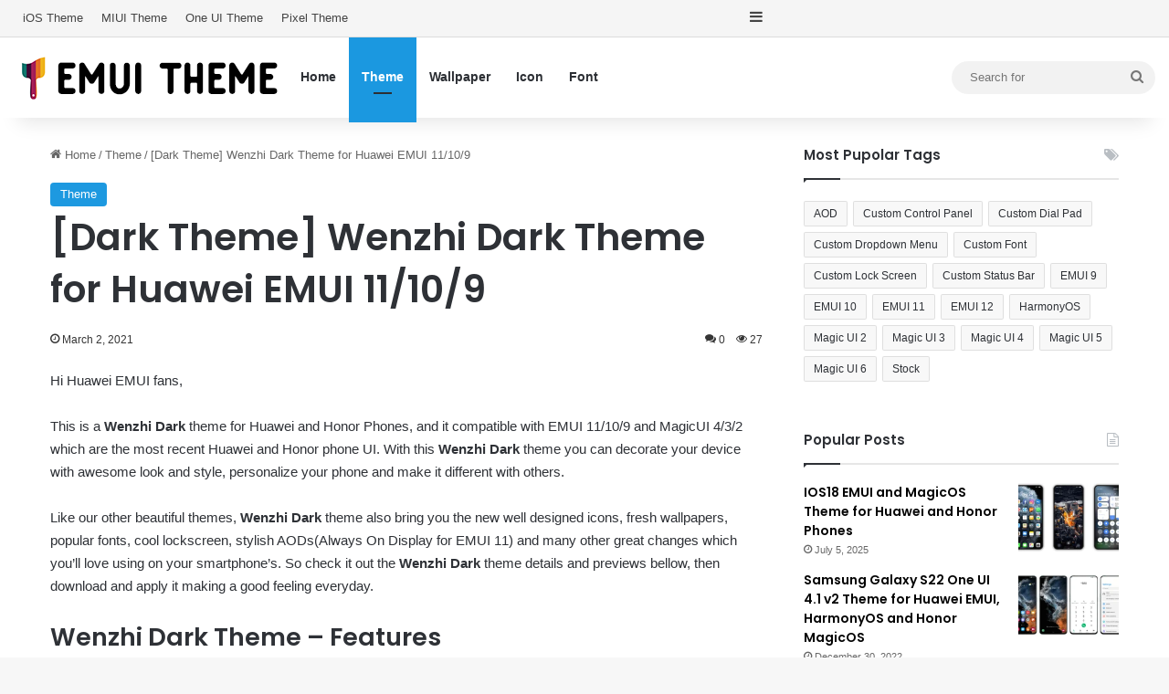

--- FILE ---
content_type: text/html; charset=UTF-8
request_url: https://www.emuitheme.com/theme/dark-theme-wenzhi-dark-theme-for-huawei-emui-11-10-9/
body_size: 24640
content:
<!DOCTYPE html>
<html dir="ltr" lang="en-US" class="" data-skin="light" prefix="og: http://ogp.me/ns#">
<head>
	<meta charset="UTF-8" />
	<link rel="profile" href="https://gmpg.org/xfn/11" />
	<title>[Dark Theme] Wenzhi Dark Theme for Huawei EMUI 11/10/9 | Huawei Theme</title><link rel="stylesheet" href="https://www.emuitheme.com/wp-content/cache/min/1/bf9dd02b0a1c194cdbd674cdef1c2769.css" media="all" data-minify="1" />
	<style>img:is([sizes="auto" i], [sizes^="auto," i]) { contain-intrinsic-size: 3000px 1500px }</style>
	
		<!-- All in One SEO 4.9.3 - aioseo.com -->
	<meta name="description" content="New released Huawei theme Wenzhi Dark with awesome features, personalize your phone with this theme for Huawei and Honor phone with EMUI and MagicUI for free." />
	<meta name="robots" content="max-image-preview:large" />
	<meta name="author" content="hwt"/>
	<meta name="msvalidate.01" content="37AFA9895716106905BBD1AAB260A456" />
	<meta name="yandex-verification" content="2bb8cab2b967771d" />
	<meta name="keywords" content="custom dial pad,custom dropdown menu,custom font,custom lock screen,dark theme,emui 10,emui 11,emui 9,magic ui 2,magic ui 3,magic ui 4" />
	<link rel="canonical" href="https://www.emuitheme.com/theme/dark-theme-wenzhi-dark-theme-for-huawei-emui-11-10-9/" />
	<meta name="generator" content="All in One SEO (AIOSEO) 4.9.3" />
		<meta name="twitter:card" content="summary_large_image" />
		<meta name="twitter:title" content="[Dark Theme] Wenzhi Dark Theme for Huawei EMUI 11/10/9 | Huawei Theme" />
		<meta name="twitter:description" content="New released Huawei theme Wenzhi Dark with awesome features, personalize your phone with this theme for Huawei and Honor phone with EMUI and MagicUI for free." />
		<meta name="twitter:image" content="https://www.emuitheme.com/wp-content/uploads/2021/03/Wenzhi-Dark.jpg.webp" />
		<script type="application/ld+json" class="aioseo-schema">
			{"@context":"https:\/\/schema.org","@graph":[{"@type":"Article","@id":"https:\/\/www.emuitheme.com\/theme\/dark-theme-wenzhi-dark-theme-for-huawei-emui-11-10-9\/#article","name":"[Dark Theme] Wenzhi Dark Theme for Huawei EMUI 11\/10\/9 | Huawei Theme","headline":"[Dark Theme] Wenzhi Dark Theme for Huawei EMUI 11\/10\/9","author":{"@id":"https:\/\/www.emuitheme.com\/author\/hwt\/#author"},"publisher":{"@id":"https:\/\/www.emuitheme.com\/#organization"},"image":{"@type":"ImageObject","url":"https:\/\/www.emuitheme.com\/wp-content\/uploads\/2021\/03\/Wenzhi-Dark.jpg.webp","width":722,"height":391,"caption":"Wenzhi Dark EMUI Theme"},"datePublished":"2021-03-02T12:19:30+00:00","dateModified":"2025-03-24T04:16:51+00:00","inLanguage":"en-US","mainEntityOfPage":{"@id":"https:\/\/www.emuitheme.com\/theme\/dark-theme-wenzhi-dark-theme-for-huawei-emui-11-10-9\/#webpage"},"isPartOf":{"@id":"https:\/\/www.emuitheme.com\/theme\/dark-theme-wenzhi-dark-theme-for-huawei-emui-11-10-9\/#webpage"},"articleSection":"Theme, Custom Dial Pad, Custom Dropdown Menu, Custom Font, Custom Lock Screen, Dark Theme, EMUI 10, EMUI 11, EMUI 9, Magic UI 2, Magic UI 3, Magic UI 4"},{"@type":"BreadcrumbList","@id":"https:\/\/www.emuitheme.com\/theme\/dark-theme-wenzhi-dark-theme-for-huawei-emui-11-10-9\/#breadcrumblist","itemListElement":[{"@type":"ListItem","@id":"https:\/\/www.emuitheme.com#listItem","position":1,"name":"Home","item":"https:\/\/www.emuitheme.com","nextItem":{"@type":"ListItem","@id":"https:\/\/www.emuitheme.com\/theme\/#listItem","name":"Theme"}},{"@type":"ListItem","@id":"https:\/\/www.emuitheme.com\/theme\/#listItem","position":2,"name":"Theme","item":"https:\/\/www.emuitheme.com\/theme\/","nextItem":{"@type":"ListItem","@id":"https:\/\/www.emuitheme.com\/theme\/dark-theme-wenzhi-dark-theme-for-huawei-emui-11-10-9\/#listItem","name":"[Dark Theme] Wenzhi Dark Theme for Huawei EMUI 11\/10\/9"},"previousItem":{"@type":"ListItem","@id":"https:\/\/www.emuitheme.com#listItem","name":"Home"}},{"@type":"ListItem","@id":"https:\/\/www.emuitheme.com\/theme\/dark-theme-wenzhi-dark-theme-for-huawei-emui-11-10-9\/#listItem","position":3,"name":"[Dark Theme] Wenzhi Dark Theme for Huawei EMUI 11\/10\/9","previousItem":{"@type":"ListItem","@id":"https:\/\/www.emuitheme.com\/theme\/#listItem","name":"Theme"}}]},{"@type":"Organization","@id":"https:\/\/www.emuitheme.com\/#organization","name":"Huawei Theme","description":"Free EMUI theme and MagicOS theme for Huawei and Honor phones","url":"https:\/\/www.emuitheme.com\/","logo":{"@type":"ImageObject","url":"https:\/\/www.emuitheme.com\/wp-content\/uploads\/2021\/11\/logo-mobile-retina.png","@id":"https:\/\/www.emuitheme.com\/theme\/dark-theme-wenzhi-dark-theme-for-huawei-emui-11-10-9\/#organizationLogo","width":300,"height":300},"image":{"@id":"https:\/\/www.emuitheme.com\/theme\/dark-theme-wenzhi-dark-theme-for-huawei-emui-11-10-9\/#organizationLogo"}},{"@type":"Person","@id":"https:\/\/www.emuitheme.com\/author\/hwt\/#author","url":"https:\/\/www.emuitheme.com\/author\/hwt\/","name":"hwt"},{"@type":"WebPage","@id":"https:\/\/www.emuitheme.com\/theme\/dark-theme-wenzhi-dark-theme-for-huawei-emui-11-10-9\/#webpage","url":"https:\/\/www.emuitheme.com\/theme\/dark-theme-wenzhi-dark-theme-for-huawei-emui-11-10-9\/","name":"[Dark Theme] Wenzhi Dark Theme for Huawei EMUI 11\/10\/9 | Huawei Theme","description":"New released Huawei theme Wenzhi Dark with awesome features, personalize your phone with this theme for Huawei and Honor phone with EMUI and MagicUI for free.","inLanguage":"en-US","isPartOf":{"@id":"https:\/\/www.emuitheme.com\/#website"},"breadcrumb":{"@id":"https:\/\/www.emuitheme.com\/theme\/dark-theme-wenzhi-dark-theme-for-huawei-emui-11-10-9\/#breadcrumblist"},"author":{"@id":"https:\/\/www.emuitheme.com\/author\/hwt\/#author"},"creator":{"@id":"https:\/\/www.emuitheme.com\/author\/hwt\/#author"},"image":{"@type":"ImageObject","url":"https:\/\/www.emuitheme.com\/wp-content\/uploads\/2021\/03\/Wenzhi-Dark.jpg.webp","@id":"https:\/\/www.emuitheme.com\/theme\/dark-theme-wenzhi-dark-theme-for-huawei-emui-11-10-9\/#mainImage","width":722,"height":391,"caption":"Wenzhi Dark EMUI Theme"},"primaryImageOfPage":{"@id":"https:\/\/www.emuitheme.com\/theme\/dark-theme-wenzhi-dark-theme-for-huawei-emui-11-10-9\/#mainImage"},"datePublished":"2021-03-02T12:19:30+00:00","dateModified":"2025-03-24T04:16:51+00:00"},{"@type":"WebSite","@id":"https:\/\/www.emuitheme.com\/#website","url":"https:\/\/www.emuitheme.com\/","name":"Huawei Theme","description":"Free EMUI theme and MagicOS theme for Huawei and Honor phones","inLanguage":"en-US","publisher":{"@id":"https:\/\/www.emuitheme.com\/#organization"}}]}
		</script>
		<!-- All in One SEO -->

<link rel='dns-prefetch' href='//www.googletagmanager.com' />

<link rel="alternate" type="application/rss+xml" title="Huawei Theme &raquo; Feed" href="https://www.emuitheme.com/feed/" />
<link rel="alternate" type="application/rss+xml" title="Huawei Theme &raquo; Comments Feed" href="https://www.emuitheme.com/comments/feed/" />
<link rel="alternate" type="application/rss+xml" title="Huawei Theme &raquo; [Dark Theme] Wenzhi Dark Theme for Huawei EMUI 11/10/9 Comments Feed" href="https://www.emuitheme.com/theme/dark-theme-wenzhi-dark-theme-for-huawei-emui-11-10-9/feed/" />

		<style type="text/css">
			:root{				
			--tie-preset-gradient-1: linear-gradient(135deg, rgba(6, 147, 227, 1) 0%, rgb(155, 81, 224) 100%);
			--tie-preset-gradient-2: linear-gradient(135deg, rgb(122, 220, 180) 0%, rgb(0, 208, 130) 100%);
			--tie-preset-gradient-3: linear-gradient(135deg, rgba(252, 185, 0, 1) 0%, rgba(255, 105, 0, 1) 100%);
			--tie-preset-gradient-4: linear-gradient(135deg, rgba(255, 105, 0, 1) 0%, rgb(207, 46, 46) 100%);
			--tie-preset-gradient-5: linear-gradient(135deg, rgb(238, 238, 238) 0%, rgb(169, 184, 195) 100%);
			--tie-preset-gradient-6: linear-gradient(135deg, rgb(74, 234, 220) 0%, rgb(151, 120, 209) 20%, rgb(207, 42, 186) 40%, rgb(238, 44, 130) 60%, rgb(251, 105, 98) 80%, rgb(254, 248, 76) 100%);
			--tie-preset-gradient-7: linear-gradient(135deg, rgb(255, 206, 236) 0%, rgb(152, 150, 240) 100%);
			--tie-preset-gradient-8: linear-gradient(135deg, rgb(254, 205, 165) 0%, rgb(254, 45, 45) 50%, rgb(107, 0, 62) 100%);
			--tie-preset-gradient-9: linear-gradient(135deg, rgb(255, 203, 112) 0%, rgb(199, 81, 192) 50%, rgb(65, 88, 208) 100%);
			--tie-preset-gradient-10: linear-gradient(135deg, rgb(255, 245, 203) 0%, rgb(182, 227, 212) 50%, rgb(51, 167, 181) 100%);
			--tie-preset-gradient-11: linear-gradient(135deg, rgb(202, 248, 128) 0%, rgb(113, 206, 126) 100%);
			--tie-preset-gradient-12: linear-gradient(135deg, rgb(2, 3, 129) 0%, rgb(40, 116, 252) 100%);
			--tie-preset-gradient-13: linear-gradient(135deg, #4D34FA, #ad34fa);
			--tie-preset-gradient-14: linear-gradient(135deg, #0057FF, #31B5FF);
			--tie-preset-gradient-15: linear-gradient(135deg, #FF007A, #FF81BD);
			--tie-preset-gradient-16: linear-gradient(135deg, #14111E, #4B4462);
			--tie-preset-gradient-17: linear-gradient(135deg, #F32758, #FFC581);

			
					--main-nav-background: #FFFFFF;
					--main-nav-secondry-background: rgba(0,0,0,0.03);
					--main-nav-primary-color: #0088ff;
					--main-nav-contrast-primary-color: #FFFFFF;
					--main-nav-text-color: #2c2f34;
					--main-nav-secondry-text-color: rgba(0,0,0,0.5);
					--main-nav-main-border-color: rgba(0,0,0,0.1);
					--main-nav-secondry-border-color: rgba(0,0,0,0.08);
				--tie-buttons-radius: 100px;
			}
		</style>
	
<meta property="og:title" content="[Dark Theme] Wenzhi Dark Theme for Huawei EMUI 11/10/9 - Huawei Theme" />
<meta property="og:type" content="article" />
<meta property="og:description" content="Hi Huawei EMUI fans, This is a Wenzhi Dark theme for Huawei and Honor Phones, and it compatible with" />
<meta property="og:url" content="https://www.emuitheme.com/theme/dark-theme-wenzhi-dark-theme-for-huawei-emui-11-10-9/" />
<meta property="og:site_name" content="Huawei Theme" />
<meta property="og:image" content="https://www.emuitheme.com/wp-content/uploads/2021/03/Wenzhi-Dark.jpg.webp" />
<meta name="viewport" content="width=device-width, initial-scale=1.0" />
<style id='wp-emoji-styles-inline-css' type='text/css'>

	img.wp-smiley, img.emoji {
		display: inline !important;
		border: none !important;
		box-shadow: none !important;
		height: 1em !important;
		width: 1em !important;
		margin: 0 0.07em !important;
		vertical-align: -0.1em !important;
		background: none !important;
		padding: 0 !important;
	}
</style>

<style id='wp-block-library-theme-inline-css' type='text/css'>
.wp-block-audio :where(figcaption){color:#555;font-size:13px;text-align:center}.is-dark-theme .wp-block-audio :where(figcaption){color:#ffffffa6}.wp-block-audio{margin:0 0 1em}.wp-block-code{border:1px solid #ccc;border-radius:4px;font-family:Menlo,Consolas,monaco,monospace;padding:.8em 1em}.wp-block-embed :where(figcaption){color:#555;font-size:13px;text-align:center}.is-dark-theme .wp-block-embed :where(figcaption){color:#ffffffa6}.wp-block-embed{margin:0 0 1em}.blocks-gallery-caption{color:#555;font-size:13px;text-align:center}.is-dark-theme .blocks-gallery-caption{color:#ffffffa6}:root :where(.wp-block-image figcaption){color:#555;font-size:13px;text-align:center}.is-dark-theme :root :where(.wp-block-image figcaption){color:#ffffffa6}.wp-block-image{margin:0 0 1em}.wp-block-pullquote{border-bottom:4px solid;border-top:4px solid;color:currentColor;margin-bottom:1.75em}.wp-block-pullquote cite,.wp-block-pullquote footer,.wp-block-pullquote__citation{color:currentColor;font-size:.8125em;font-style:normal;text-transform:uppercase}.wp-block-quote{border-left:.25em solid;margin:0 0 1.75em;padding-left:1em}.wp-block-quote cite,.wp-block-quote footer{color:currentColor;font-size:.8125em;font-style:normal;position:relative}.wp-block-quote:where(.has-text-align-right){border-left:none;border-right:.25em solid;padding-left:0;padding-right:1em}.wp-block-quote:where(.has-text-align-center){border:none;padding-left:0}.wp-block-quote.is-large,.wp-block-quote.is-style-large,.wp-block-quote:where(.is-style-plain){border:none}.wp-block-search .wp-block-search__label{font-weight:700}.wp-block-search__button{border:1px solid #ccc;padding:.375em .625em}:where(.wp-block-group.has-background){padding:1.25em 2.375em}.wp-block-separator.has-css-opacity{opacity:.4}.wp-block-separator{border:none;border-bottom:2px solid;margin-left:auto;margin-right:auto}.wp-block-separator.has-alpha-channel-opacity{opacity:1}.wp-block-separator:not(.is-style-wide):not(.is-style-dots){width:100px}.wp-block-separator.has-background:not(.is-style-dots){border-bottom:none;height:1px}.wp-block-separator.has-background:not(.is-style-wide):not(.is-style-dots){height:2px}.wp-block-table{margin:0 0 1em}.wp-block-table td,.wp-block-table th{word-break:normal}.wp-block-table :where(figcaption){color:#555;font-size:13px;text-align:center}.is-dark-theme .wp-block-table :where(figcaption){color:#ffffffa6}.wp-block-video :where(figcaption){color:#555;font-size:13px;text-align:center}.is-dark-theme .wp-block-video :where(figcaption){color:#ffffffa6}.wp-block-video{margin:0 0 1em}:root :where(.wp-block-template-part.has-background){margin-bottom:0;margin-top:0;padding:1.25em 2.375em}
</style>
<style id='classic-theme-styles-inline-css' type='text/css'>
/*! This file is auto-generated */
.wp-block-button__link{color:#fff;background-color:#32373c;border-radius:9999px;box-shadow:none;text-decoration:none;padding:calc(.667em + 2px) calc(1.333em + 2px);font-size:1.125em}.wp-block-file__button{background:#32373c;color:#fff;text-decoration:none}
</style>

<style id='global-styles-inline-css' type='text/css'>
:root{--wp--preset--aspect-ratio--square: 1;--wp--preset--aspect-ratio--4-3: 4/3;--wp--preset--aspect-ratio--3-4: 3/4;--wp--preset--aspect-ratio--3-2: 3/2;--wp--preset--aspect-ratio--2-3: 2/3;--wp--preset--aspect-ratio--16-9: 16/9;--wp--preset--aspect-ratio--9-16: 9/16;--wp--preset--color--black: #000000;--wp--preset--color--cyan-bluish-gray: #abb8c3;--wp--preset--color--white: #ffffff;--wp--preset--color--pale-pink: #f78da7;--wp--preset--color--vivid-red: #cf2e2e;--wp--preset--color--luminous-vivid-orange: #ff6900;--wp--preset--color--luminous-vivid-amber: #fcb900;--wp--preset--color--light-green-cyan: #7bdcb5;--wp--preset--color--vivid-green-cyan: #00d084;--wp--preset--color--pale-cyan-blue: #8ed1fc;--wp--preset--color--vivid-cyan-blue: #0693e3;--wp--preset--color--vivid-purple: #9b51e0;--wp--preset--color--global-color: #1b98e0;--wp--preset--gradient--vivid-cyan-blue-to-vivid-purple: linear-gradient(135deg,rgba(6,147,227,1) 0%,rgb(155,81,224) 100%);--wp--preset--gradient--light-green-cyan-to-vivid-green-cyan: linear-gradient(135deg,rgb(122,220,180) 0%,rgb(0,208,130) 100%);--wp--preset--gradient--luminous-vivid-amber-to-luminous-vivid-orange: linear-gradient(135deg,rgba(252,185,0,1) 0%,rgba(255,105,0,1) 100%);--wp--preset--gradient--luminous-vivid-orange-to-vivid-red: linear-gradient(135deg,rgba(255,105,0,1) 0%,rgb(207,46,46) 100%);--wp--preset--gradient--very-light-gray-to-cyan-bluish-gray: linear-gradient(135deg,rgb(238,238,238) 0%,rgb(169,184,195) 100%);--wp--preset--gradient--cool-to-warm-spectrum: linear-gradient(135deg,rgb(74,234,220) 0%,rgb(151,120,209) 20%,rgb(207,42,186) 40%,rgb(238,44,130) 60%,rgb(251,105,98) 80%,rgb(254,248,76) 100%);--wp--preset--gradient--blush-light-purple: linear-gradient(135deg,rgb(255,206,236) 0%,rgb(152,150,240) 100%);--wp--preset--gradient--blush-bordeaux: linear-gradient(135deg,rgb(254,205,165) 0%,rgb(254,45,45) 50%,rgb(107,0,62) 100%);--wp--preset--gradient--luminous-dusk: linear-gradient(135deg,rgb(255,203,112) 0%,rgb(199,81,192) 50%,rgb(65,88,208) 100%);--wp--preset--gradient--pale-ocean: linear-gradient(135deg,rgb(255,245,203) 0%,rgb(182,227,212) 50%,rgb(51,167,181) 100%);--wp--preset--gradient--electric-grass: linear-gradient(135deg,rgb(202,248,128) 0%,rgb(113,206,126) 100%);--wp--preset--gradient--midnight: linear-gradient(135deg,rgb(2,3,129) 0%,rgb(40,116,252) 100%);--wp--preset--font-size--small: 13px;--wp--preset--font-size--medium: 20px;--wp--preset--font-size--large: 36px;--wp--preset--font-size--x-large: 42px;--wp--preset--spacing--20: 0.44rem;--wp--preset--spacing--30: 0.67rem;--wp--preset--spacing--40: 1rem;--wp--preset--spacing--50: 1.5rem;--wp--preset--spacing--60: 2.25rem;--wp--preset--spacing--70: 3.38rem;--wp--preset--spacing--80: 5.06rem;--wp--preset--shadow--natural: 6px 6px 9px rgba(0, 0, 0, 0.2);--wp--preset--shadow--deep: 12px 12px 50px rgba(0, 0, 0, 0.4);--wp--preset--shadow--sharp: 6px 6px 0px rgba(0, 0, 0, 0.2);--wp--preset--shadow--outlined: 6px 6px 0px -3px rgba(255, 255, 255, 1), 6px 6px rgba(0, 0, 0, 1);--wp--preset--shadow--crisp: 6px 6px 0px rgba(0, 0, 0, 1);}:where(.is-layout-flex){gap: 0.5em;}:where(.is-layout-grid){gap: 0.5em;}body .is-layout-flex{display: flex;}.is-layout-flex{flex-wrap: wrap;align-items: center;}.is-layout-flex > :is(*, div){margin: 0;}body .is-layout-grid{display: grid;}.is-layout-grid > :is(*, div){margin: 0;}:where(.wp-block-columns.is-layout-flex){gap: 2em;}:where(.wp-block-columns.is-layout-grid){gap: 2em;}:where(.wp-block-post-template.is-layout-flex){gap: 1.25em;}:where(.wp-block-post-template.is-layout-grid){gap: 1.25em;}.has-black-color{color: var(--wp--preset--color--black) !important;}.has-cyan-bluish-gray-color{color: var(--wp--preset--color--cyan-bluish-gray) !important;}.has-white-color{color: var(--wp--preset--color--white) !important;}.has-pale-pink-color{color: var(--wp--preset--color--pale-pink) !important;}.has-vivid-red-color{color: var(--wp--preset--color--vivid-red) !important;}.has-luminous-vivid-orange-color{color: var(--wp--preset--color--luminous-vivid-orange) !important;}.has-luminous-vivid-amber-color{color: var(--wp--preset--color--luminous-vivid-amber) !important;}.has-light-green-cyan-color{color: var(--wp--preset--color--light-green-cyan) !important;}.has-vivid-green-cyan-color{color: var(--wp--preset--color--vivid-green-cyan) !important;}.has-pale-cyan-blue-color{color: var(--wp--preset--color--pale-cyan-blue) !important;}.has-vivid-cyan-blue-color{color: var(--wp--preset--color--vivid-cyan-blue) !important;}.has-vivid-purple-color{color: var(--wp--preset--color--vivid-purple) !important;}.has-black-background-color{background-color: var(--wp--preset--color--black) !important;}.has-cyan-bluish-gray-background-color{background-color: var(--wp--preset--color--cyan-bluish-gray) !important;}.has-white-background-color{background-color: var(--wp--preset--color--white) !important;}.has-pale-pink-background-color{background-color: var(--wp--preset--color--pale-pink) !important;}.has-vivid-red-background-color{background-color: var(--wp--preset--color--vivid-red) !important;}.has-luminous-vivid-orange-background-color{background-color: var(--wp--preset--color--luminous-vivid-orange) !important;}.has-luminous-vivid-amber-background-color{background-color: var(--wp--preset--color--luminous-vivid-amber) !important;}.has-light-green-cyan-background-color{background-color: var(--wp--preset--color--light-green-cyan) !important;}.has-vivid-green-cyan-background-color{background-color: var(--wp--preset--color--vivid-green-cyan) !important;}.has-pale-cyan-blue-background-color{background-color: var(--wp--preset--color--pale-cyan-blue) !important;}.has-vivid-cyan-blue-background-color{background-color: var(--wp--preset--color--vivid-cyan-blue) !important;}.has-vivid-purple-background-color{background-color: var(--wp--preset--color--vivid-purple) !important;}.has-black-border-color{border-color: var(--wp--preset--color--black) !important;}.has-cyan-bluish-gray-border-color{border-color: var(--wp--preset--color--cyan-bluish-gray) !important;}.has-white-border-color{border-color: var(--wp--preset--color--white) !important;}.has-pale-pink-border-color{border-color: var(--wp--preset--color--pale-pink) !important;}.has-vivid-red-border-color{border-color: var(--wp--preset--color--vivid-red) !important;}.has-luminous-vivid-orange-border-color{border-color: var(--wp--preset--color--luminous-vivid-orange) !important;}.has-luminous-vivid-amber-border-color{border-color: var(--wp--preset--color--luminous-vivid-amber) !important;}.has-light-green-cyan-border-color{border-color: var(--wp--preset--color--light-green-cyan) !important;}.has-vivid-green-cyan-border-color{border-color: var(--wp--preset--color--vivid-green-cyan) !important;}.has-pale-cyan-blue-border-color{border-color: var(--wp--preset--color--pale-cyan-blue) !important;}.has-vivid-cyan-blue-border-color{border-color: var(--wp--preset--color--vivid-cyan-blue) !important;}.has-vivid-purple-border-color{border-color: var(--wp--preset--color--vivid-purple) !important;}.has-vivid-cyan-blue-to-vivid-purple-gradient-background{background: var(--wp--preset--gradient--vivid-cyan-blue-to-vivid-purple) !important;}.has-light-green-cyan-to-vivid-green-cyan-gradient-background{background: var(--wp--preset--gradient--light-green-cyan-to-vivid-green-cyan) !important;}.has-luminous-vivid-amber-to-luminous-vivid-orange-gradient-background{background: var(--wp--preset--gradient--luminous-vivid-amber-to-luminous-vivid-orange) !important;}.has-luminous-vivid-orange-to-vivid-red-gradient-background{background: var(--wp--preset--gradient--luminous-vivid-orange-to-vivid-red) !important;}.has-very-light-gray-to-cyan-bluish-gray-gradient-background{background: var(--wp--preset--gradient--very-light-gray-to-cyan-bluish-gray) !important;}.has-cool-to-warm-spectrum-gradient-background{background: var(--wp--preset--gradient--cool-to-warm-spectrum) !important;}.has-blush-light-purple-gradient-background{background: var(--wp--preset--gradient--blush-light-purple) !important;}.has-blush-bordeaux-gradient-background{background: var(--wp--preset--gradient--blush-bordeaux) !important;}.has-luminous-dusk-gradient-background{background: var(--wp--preset--gradient--luminous-dusk) !important;}.has-pale-ocean-gradient-background{background: var(--wp--preset--gradient--pale-ocean) !important;}.has-electric-grass-gradient-background{background: var(--wp--preset--gradient--electric-grass) !important;}.has-midnight-gradient-background{background: var(--wp--preset--gradient--midnight) !important;}.has-small-font-size{font-size: var(--wp--preset--font-size--small) !important;}.has-medium-font-size{font-size: var(--wp--preset--font-size--medium) !important;}.has-large-font-size{font-size: var(--wp--preset--font-size--large) !important;}.has-x-large-font-size{font-size: var(--wp--preset--font-size--x-large) !important;}
:where(.wp-block-post-template.is-layout-flex){gap: 1.25em;}:where(.wp-block-post-template.is-layout-grid){gap: 1.25em;}
:where(.wp-block-columns.is-layout-flex){gap: 2em;}:where(.wp-block-columns.is-layout-grid){gap: 2em;}
:root :where(.wp-block-pullquote){font-size: 1.5em;line-height: 1.6;}
</style>






<link rel='stylesheet' id='tie-css-print-css' href='https://www.emuitheme.com/wp-content/themes/jannah/assets/css/print.css?ver=7.5.1' type='text/css' media='print' />
<style id='tie-css-print-inline-css' type='text/css'>
.wf-active .logo-text,.wf-active h1,.wf-active h2,.wf-active h3,.wf-active h4,.wf-active h5,.wf-active h6,.wf-active .the-subtitle{font-family: 'Poppins';}:root:root{--brand-color: #1b98e0;--dark-brand-color: #0066ae;--bright-color: #FFFFFF;--base-color: #2c2f34;}#reading-position-indicator{box-shadow: 0 0 10px rgba( 27,152,224,0.7);}:root:root{--brand-color: #1b98e0;--dark-brand-color: #0066ae;--bright-color: #FFFFFF;--base-color: #2c2f34;}#reading-position-indicator{box-shadow: 0 0 10px rgba( 27,152,224,0.7);}#tie-container a.post-title:hover,#tie-container .post-title a:hover,#tie-container .thumb-overlay .thumb-title a:hover{background-size: 100% 2px;text-decoration: none !important;}a.post-title,.post-title a{background-image: linear-gradient(to bottom,#000 0%,#000 98%);background-size: 0 1px;background-repeat: no-repeat;background-position: left 100%;color: #000;}.dark-skin a.post-title,.dark-skin .post-title a{color: #fff;background-image: linear-gradient(to bottom,#fff 0%,#fff 98%);}#top-nav,#top-nav .sub-menu,#top-nav .comp-sub-menu,#top-nav .ticker-content,#top-nav .ticker-swipe,.top-nav-boxed #top-nav .topbar-wrapper,.top-nav-dark .top-menu ul,#autocomplete-suggestions.search-in-top-nav{background-color : #f5f5f5;}#top-nav *,#autocomplete-suggestions.search-in-top-nav{border-color: rgba( #000000,0.08);}#top-nav .icon-basecloud-bg:after{color: #f5f5f5;}#top-nav a:not(:hover),#top-nav input,#top-nav #search-submit,#top-nav .fa-spinner,#top-nav .dropdown-social-icons li a span,#top-nav .components > li .social-link:not(:hover) span,#autocomplete-suggestions.search-in-top-nav a{color: #444444;}#top-nav input::-moz-placeholder{color: #444444;}#top-nav input:-moz-placeholder{color: #444444;}#top-nav input:-ms-input-placeholder{color: #444444;}#top-nav input::-webkit-input-placeholder{color: #444444;}#top-nav,.search-in-top-nav{--tie-buttons-color: #1b98e0;--tie-buttons-border-color: #1b98e0;--tie-buttons-text: #FFFFFF;--tie-buttons-hover-color: #007ac2;}#top-nav a:hover,#top-nav .menu li:hover > a,#top-nav .menu > .tie-current-menu > a,#top-nav .components > li:hover > a,#top-nav .components #search-submit:hover,#autocomplete-suggestions.search-in-top-nav .post-title a:hover{color: #1b98e0;}#top-nav,#top-nav .comp-sub-menu,#top-nav .tie-weather-widget{color: #777777;}#autocomplete-suggestions.search-in-top-nav .post-meta,#autocomplete-suggestions.search-in-top-nav .post-meta a:not(:hover){color: rgba( 119,119,119,0.7 );}#top-nav .weather-icon .icon-cloud,#top-nav .weather-icon .icon-basecloud-bg,#top-nav .weather-icon .icon-cloud-behind{color: #777777 !important;}#footer{background-color: #444444;}#site-info{background-color: #ffffff;}#footer .posts-list-counter .posts-list-items li.widget-post-list:before{border-color: #444444;}#footer .timeline-widget a .date:before{border-color: rgba(68,68,68,0.8);}#footer .footer-boxed-widget-area,#footer textarea,#footer input:not([type=submit]),#footer select,#footer code,#footer kbd,#footer pre,#footer samp,#footer .show-more-button,#footer .slider-links .tie-slider-nav span,#footer #wp-calendar,#footer #wp-calendar tbody td,#footer #wp-calendar thead th,#footer .widget.buddypress .item-options a{border-color: rgba(255,255,255,0.1);}#footer .social-statistics-widget .white-bg li.social-icons-item a,#footer .widget_tag_cloud .tagcloud a,#footer .latest-tweets-widget .slider-links .tie-slider-nav span,#footer .widget_layered_nav_filters a{border-color: rgba(255,255,255,0.1);}#footer .social-statistics-widget .white-bg li:before{background: rgba(255,255,255,0.1);}.site-footer #wp-calendar tbody td{background: rgba(255,255,255,0.02);}#footer .white-bg .social-icons-item a span.followers span,#footer .circle-three-cols .social-icons-item a .followers-num,#footer .circle-three-cols .social-icons-item a .followers-name{color: rgba(255,255,255,0.8);}#footer .timeline-widget ul:before,#footer .timeline-widget a:not(:hover) .date:before{background-color: #262626;}#footer .widget-title,#footer .widget-title a:not(:hover){color: #dddddd;}#footer,#footer textarea,#footer input:not([type='submit']),#footer select,#footer #wp-calendar tbody,#footer .tie-slider-nav li span:not(:hover),#footer .widget_categories li a:before,#footer .widget_product_categories li a:before,#footer .widget_layered_nav li a:before,#footer .widget_archive li a:before,#footer .widget_nav_menu li a:before,#footer .widget_meta li a:before,#footer .widget_pages li a:before,#footer .widget_recent_entries li a:before,#footer .widget_display_forums li a:before,#footer .widget_display_views li a:before,#footer .widget_rss li a:before,#footer .widget_display_stats dt:before,#footer .subscribe-widget-content h3,#footer .about-author .social-icons a:not(:hover) span{color: #aaaaaa;}#footer post-widget-body .meta-item,#footer .post-meta,#footer .stream-title,#footer.dark-skin .timeline-widget .date,#footer .wp-caption .wp-caption-text,#footer .rss-date{color: rgba(170,170,170,0.7);}#footer input::-moz-placeholder{color: #aaaaaa;}#footer input:-moz-placeholder{color: #aaaaaa;}#footer input:-ms-input-placeholder{color: #aaaaaa;}#footer input::-webkit-input-placeholder{color: #aaaaaa;}#site-info,#site-info ul.social-icons li a:not(:hover) span{color: #999999;}#footer .site-info a:not(:hover){color: #666666;}.meta-views.meta-item .tie-icon-fire:before{content: "\f06e" !important;}
</style>
<style id='rocket-lazyload-inline-css' type='text/css'>
.rll-youtube-player{position:relative;padding-bottom:56.23%;height:0;overflow:hidden;max-width:100%;}.rll-youtube-player iframe{position:absolute;top:0;left:0;width:100%;height:100%;z-index:100;background:0 0}.rll-youtube-player img{bottom:0;display:block;left:0;margin:auto;max-width:100%;width:100%;position:absolute;right:0;top:0;border:none;height:auto;cursor:pointer;-webkit-transition:.4s all;-moz-transition:.4s all;transition:.4s all}.rll-youtube-player img:hover{-webkit-filter:brightness(75%)}.rll-youtube-player .play{height:72px;width:72px;left:50%;top:50%;margin-left:-36px;margin-top:-36px;position:absolute;background:url(https://www.emuitheme.com/wp-content/plugins/wp-rocket/assets/img/youtube.png) no-repeat;cursor:pointer}
</style>
<script type="1b43878cdf7dc77620a3e471-text/javascript" src="https://www.emuitheme.com/wp-includes/js/jquery/jquery.min.js?ver=3.7.1" id="jquery-core-js"></script>

<!-- Google tag (gtag.js) snippet added by Site Kit -->
<!-- Google Analytics snippet added by Site Kit -->
<script data-rocketlazyloadscript='https://www.emuitheme.com/wp-content/cache/busting/1/gtm-22a6ca032086c8c6d35b65d61fd6b1b5.js' data-no-minify="1" type="1b43878cdf7dc77620a3e471-text/javascript" id="google_gtagjs-js" async></script>
<script data-rocketlazyloadscript='[data-uri]' type="1b43878cdf7dc77620a3e471-text/javascript" id="google_gtagjs-js-after"></script>
<link rel="https://api.w.org/" href="https://www.emuitheme.com/wp-json/" /><link rel="alternate" title="JSON" type="application/json" href="https://www.emuitheme.com/wp-json/wp/v2/posts/5873" /><link rel="EditURI" type="application/rsd+xml" title="RSD" href="https://www.emuitheme.com/xmlrpc.php?rsd" />
<meta name="generator" content="WordPress 6.8.3" />
<link rel='shortlink' href='https://www.emuitheme.com/?p=5873' />
<link rel="alternate" title="oEmbed (JSON)" type="application/json+oembed" href="https://www.emuitheme.com/wp-json/oembed/1.0/embed?url=https%3A%2F%2Fwww.emuitheme.com%2Ftheme%2Fdark-theme-wenzhi-dark-theme-for-huawei-emui-11-10-9%2F" />
<link rel="alternate" title="oEmbed (XML)" type="text/xml+oembed" href="https://www.emuitheme.com/wp-json/oembed/1.0/embed?url=https%3A%2F%2Fwww.emuitheme.com%2Ftheme%2Fdark-theme-wenzhi-dark-theme-for-huawei-emui-11-10-9%2F&#038;format=xml" />
<meta name="generator" content="Site Kit by Google 1.168.0" /> <meta name="description" content="Hi Huawei EMUI fans, This is a Wenzhi Dark theme for Huawei and Honor Phones, and it compatible with EMUI 11/10/9 and MagicUI 4/3/2 which are the most" /><meta http-equiv="X-UA-Compatible" content="IE=edge"><script data-rocketlazyloadscript='https://pagead2.googlesyndication.com/pagead/js/adsbygoogle.js?client=ca-pub-1506398610692774' async crossorigin="anonymous" type="1b43878cdf7dc77620a3e471-text/javascript"></script>
<link rel="icon" href="https://www.emuitheme.com/wp-content/uploads/2021/10/cropped-favicon-32x32.png" sizes="32x32" />
<link rel="icon" href="https://www.emuitheme.com/wp-content/uploads/2021/10/cropped-favicon-192x192.png" sizes="192x192" />
<link rel="apple-touch-icon" href="https://www.emuitheme.com/wp-content/uploads/2021/10/cropped-favicon-180x180.png" />
<meta name="msapplication-TileImage" content="https://www.emuitheme.com/wp-content/uploads/2021/10/cropped-favicon-270x270.png" />
<noscript><style id="rocket-lazyload-nojs-css">.rll-youtube-player, [data-lazy-src]{display:none !important;}</style></noscript></head>

<body id="tie-body" class="wp-singular post-template-default single single-post postid-5873 single-format-standard wp-theme-jannah wrapper-has-shadow block-head-1 magazine2 is-thumb-overlay-disabled is-desktop is-header-layout-4 sidebar-right has-sidebar post-layout-1 narrow-title-narrow-media is-standard-format has-mobile-share">



<div class="background-overlay">

	<div id="tie-container" class="site tie-container">

		
		<div id="tie-wrapper">

			
<header id="theme-header" class="theme-header header-layout-4 header-layout-1 main-nav-light main-nav-default-light main-nav-below no-stream-item top-nav-active top-nav-light top-nav-default-light top-nav-above has-shadow is-stretch-header has-normal-width-logo mobile-header-default">
	
<nav id="top-nav"  class="has-menu-components top-nav header-nav" aria-label="Secondary Navigation">
	<div class="container">
		<div class="topbar-wrapper">

			
			<div class="tie-alignleft">
				<div class="top-menu header-menu"><ul id="menu-2nd-menu" class="menu"><li id="menu-item-12923" class="menu-item menu-item-type-taxonomy menu-item-object-post_tag menu-item-12923"><a href="https://www.emuitheme.com/tag/ios/">iOS Theme</a></li>
<li id="menu-item-12925" class="menu-item menu-item-type-taxonomy menu-item-object-post_tag menu-item-12925"><a href="https://www.emuitheme.com/tag/miui/">MIUI Theme</a></li>
<li id="menu-item-12926" class="menu-item menu-item-type-taxonomy menu-item-object-post_tag menu-item-12926"><a href="https://www.emuitheme.com/tag/one-ui/">One UI Theme</a></li>
<li id="menu-item-12924" class="menu-item menu-item-type-taxonomy menu-item-object-post_tag menu-item-12924"><a href="https://www.emuitheme.com/tag/pixel/">Pixel Theme</a></li>
</ul></div>			</div><!-- .tie-alignleft /-->

			<div class="tie-alignright">
				<ul class="components">	<li class="side-aside-nav-icon menu-item custom-menu-link">
		<a href="#">
			<span class="tie-icon-navicon" aria-hidden="true"></span>
			<span class="screen-reader-text">Sidebar</span>
		</a>
	</li>
	</ul><!-- Components -->			</div><!-- .tie-alignright /-->

		</div><!-- .topbar-wrapper /-->
	</div><!-- .container /-->
</nav><!-- #top-nav /-->

<div class="main-nav-wrapper">
	<nav id="main-nav"  class="main-nav header-nav menu-style-default menu-style-solid-bg" style="line-height:89px" aria-label="Primary Navigation">
		<div class="container">

			<div class="main-menu-wrapper">

				<div id="mobile-header-components-area_1" class="mobile-header-components"><ul class="components"><li class="mobile-component_menu custom-menu-link"><a href="#" id="mobile-menu-icon" class=""><span class="tie-mobile-menu-icon nav-icon is-layout-1"></span><span class="screen-reader-text">Menu</span></a></li></ul></div>
						<div class="header-layout-1-logo" style="width:300px">
							
		<div id="logo" class="image-logo" >

			
			<a title="Huawei Theme" href="https://www.emuitheme.com/">
				
				<picture class="tie-logo-default tie-logo-picture">
					<source class="tie-logo-source-default tie-logo-source" data-lazy-srcset="https://www.emuitheme.com/wp-content/uploads/2025/03/logo@2x.png 2x, https://www.emuitheme.com/wp-content/uploads/2025/03/logo.png 1x" media="(max-width:991px)">
					<source class="tie-logo-source-default tie-logo-source" data-lazy-srcset="https://www.emuitheme.com/wp-content/uploads/2025/03/logo@2x.png 2x, https://www.emuitheme.com/wp-content/uploads/2025/03/logo.png 1x">
					<img class="tie-logo-img-default tie-logo-img" src="data:image/svg+xml,%3Csvg%20xmlns='http://www.w3.org/2000/svg'%20viewBox='0%200%20300%2049'%3E%3C/svg%3E" alt="Huawei Theme" width="300" height="49" style="max-height:49px !important; width: auto;" data-lazy-src="https://www.emuitheme.com/wp-content/uploads/2025/03/logo.png" /><noscript><img class="tie-logo-img-default tie-logo-img" src="https://www.emuitheme.com/wp-content/uploads/2025/03/logo.png" alt="Huawei Theme" width="300" height="49" style="max-height:49px !important; width: auto;" /></noscript>
				</picture>
						</a>

			
		</div><!-- #logo /-->

								</div>

						<div id="mobile-header-components-area_2" class="mobile-header-components"><ul class="components"><li class="mobile-component_search custom-menu-link">
				<a href="#" class="tie-search-trigger-mobile">
					<span class="tie-icon-search tie-search-icon" aria-hidden="true"></span>
					<span class="screen-reader-text">Search for</span>
				</a>
			</li></ul></div>
				<div id="menu-components-wrap">

					
					<div class="main-menu main-menu-wrap">
						<div id="main-nav-menu" class="main-menu header-menu"><ul id="menu-main-menu" class="menu"><li id="menu-item-12918" class="menu-item menu-item-type-custom menu-item-object-custom menu-item-home menu-item-12918"><a href="https://www.emuitheme.com/">Home</a></li>
<li id="menu-item-12917" class="menu-item menu-item-type-taxonomy menu-item-object-category current-post-ancestor current-menu-parent current-post-parent menu-item-12917 tie-current-menu"><a href="https://www.emuitheme.com/theme/">Theme</a></li>
<li id="menu-item-12919" class="menu-item menu-item-type-taxonomy menu-item-object-category menu-item-12919"><a href="https://www.emuitheme.com/wallpaper/">Wallpaper</a></li>
<li id="menu-item-12920" class="menu-item menu-item-type-taxonomy menu-item-object-category menu-item-12920"><a href="https://www.emuitheme.com/icon/">Icon</a></li>
<li id="menu-item-12921" class="menu-item menu-item-type-taxonomy menu-item-object-category menu-item-12921"><a href="https://www.emuitheme.com/font/">Font</a></li>
</ul></div>					</div><!-- .main-menu /-->

					<ul class="components">			<li class="search-bar menu-item custom-menu-link" aria-label="Search">
				<form method="get" id="search" action="https://www.emuitheme.com/">
					<input id="search-input"  inputmode="search" type="text" name="s" title="Search for" placeholder="Search for" />
					<button id="search-submit" type="submit">
						<span class="tie-icon-search tie-search-icon" aria-hidden="true"></span>
						<span class="screen-reader-text">Search for</span>
					</button>
				</form>
			</li>
			</ul><!-- Components -->
				</div><!-- #menu-components-wrap /-->
			</div><!-- .main-menu-wrapper /-->
		</div><!-- .container /-->

			</nav><!-- #main-nav /-->
</div><!-- .main-nav-wrapper /-->

</header>

<div id="content" class="site-content container"><div id="main-content-row" class="tie-row main-content-row">

<div class="main-content tie-col-md-8 tie-col-xs-12" role="main">

	
	<article id="the-post" class="container-wrapper post-content tie-standard">

		
<header class="entry-header-outer">

	<nav id="breadcrumb"><a href="https://www.emuitheme.com/"><span class="tie-icon-home" aria-hidden="true"></span> Home</a><em class="delimiter">/</em><a href="https://www.emuitheme.com/theme/">Theme</a><em class="delimiter">/</em><span class="current">[Dark Theme] Wenzhi Dark Theme for Huawei EMUI 11/10/9</span></nav><script type="application/ld+json">{"@context":"http:\/\/schema.org","@type":"BreadcrumbList","@id":"#Breadcrumb","itemListElement":[{"@type":"ListItem","position":1,"item":{"name":"Home","@id":"https:\/\/www.emuitheme.com\/"}},{"@type":"ListItem","position":2,"item":{"name":"Theme","@id":"https:\/\/www.emuitheme.com\/theme\/"}}]}</script>
	<div class="entry-header">

		<span class="post-cat-wrap"><a class="post-cat tie-cat-2" href="https://www.emuitheme.com/theme/">Theme</a></span>
		<h1 class="post-title entry-title">
			[Dark Theme] Wenzhi Dark Theme for Huawei EMUI 11/10/9		</h1>

		<div class="single-post-meta post-meta clearfix"><span class="date meta-item tie-icon">March 2, 2021</span><div class="tie-alignright"><span class="meta-comment tie-icon meta-item fa-before">0</span><span class="meta-views meta-item "><span class="tie-icon-fire" aria-hidden="true"></span> 26 </span></div></div><!-- .post-meta -->	</div><!-- .entry-header /-->

	
	
</header><!-- .entry-header-outer /-->



		<div class="entry-content entry clearfix">

			
			
<p>Hi Huawei EMUI fans,</p>



<p>This is a <strong>Wenzhi Dark</strong> theme for Huawei and Honor Phones, and it compatible with EMUI 11/10/9 and MagicUI 4/3/2 which are the most recent Huawei and Honor phone UI. With this <strong>Wenzhi Dark</strong> theme you can decorate your device with awesome look and style, personalize your phone and make it different with others.</p>



<p>Like our other beautiful themes, <strong>Wenzhi Dark</strong> theme also bring you the new well designed icons, fresh wallpapers, popular fonts, cool lockscreen, stylish AODs(Always On Display for EMUI 11) and many other great changes which you&#8217;ll love using on your smartphone&#8217;s. So check it out the <strong>Wenzhi Dark</strong> theme details and previews bellow, then download and apply it making a good feeling everyday.</p>



<h2 class="wp-block-heading">Wenzhi Dark Theme &#8211; Features</h2>



<ul class="wp-block-list">
<li>Dark Theme</li>



<li>Wenzhi Dark Wallpaper</li>



<li>Wenzhi Dark Icons</li>



<li>Custom Lock Screen</li>



<li>Custom Dropdown Menu</li>



<li>Custom Dial Pad</li>



<li>Custom Font</li>



<li>New Widgets</li>



<li>Smooth Interface</li>



<li>New layout</li>



<li>New Weather widget</li>



<li>other More features</li>
</ul>



<p>Some features may not be visible on the EMUI 10/11/9 running device due to the latest updates, this update breaks some of the features of the theme.</p>



<h2 class="wp-block-heading">Wenzhi Dark Theme &#8211; Preview</h2>


<div class="wp-block-image">
<figure data-wp-context="{&quot;imageId&quot;:&quot;696de6cedc983&quot;}" data-wp-interactive="core/image" class="aligncenter size-full wp-lightbox-container"><img fetchpriority="high" decoding="async" width="722" height="391" data-wp-class--hide="state.isContentHidden" data-wp-class--show="state.isContentVisible" data-wp-init="callbacks.setButtonStyles" data-wp-on-async--click="actions.showLightbox" data-wp-on-async--load="callbacks.setButtonStyles" data-wp-on-async-window--resize="callbacks.setButtonStyles" src="data:image/svg+xml,%3Csvg%20xmlns='http://www.w3.org/2000/svg'%20viewBox='0%200%20722%20391'%3E%3C/svg%3E" alt="Wenzhi Dark EMUI Theme" class="wp-image-15543" data-lazy-srcset="https://www.emuitheme.com/wp-content/uploads/2021/03/Wenzhi-Dark.jpg.webp 722w, https://www.emuitheme.com/wp-content/uploads/2021/03/Wenzhi-Dark.jpg-357x193.webp 357w" data-lazy-sizes="(max-width: 722px) 100vw, 722px" data-lazy-src="https://www.emuitheme.com/wp-content/uploads/2021/03/Wenzhi-Dark.jpg.webp" /><noscript><img fetchpriority="high" decoding="async" width="722" height="391" data-wp-class--hide="state.isContentHidden" data-wp-class--show="state.isContentVisible" data-wp-init="callbacks.setButtonStyles" data-wp-on-async--click="actions.showLightbox" data-wp-on-async--load="callbacks.setButtonStyles" data-wp-on-async-window--resize="callbacks.setButtonStyles" src="https://www.emuitheme.com/wp-content/uploads/2021/03/Wenzhi-Dark.jpg.webp" alt="Wenzhi Dark EMUI Theme" class="wp-image-15543" srcset="https://www.emuitheme.com/wp-content/uploads/2021/03/Wenzhi-Dark.jpg.webp 722w, https://www.emuitheme.com/wp-content/uploads/2021/03/Wenzhi-Dark.jpg-357x193.webp 357w" sizes="(max-width: 722px) 100vw, 722px" /></noscript><button
			class="lightbox-trigger"
			type="button"
			aria-haspopup="dialog"
			aria-label="Enlarge"
			data-wp-init="callbacks.initTriggerButton"
			data-wp-on-async--click="actions.showLightbox"
			data-wp-style--right="state.imageButtonRight"
			data-wp-style--top="state.imageButtonTop"
		>
			<svg xmlns="http://www.w3.org/2000/svg" width="12" height="12" fill="none" viewBox="0 0 12 12">
				<path fill="#fff" d="M2 0a2 2 0 0 0-2 2v2h1.5V2a.5.5 0 0 1 .5-.5h2V0H2Zm2 10.5H2a.5.5 0 0 1-.5-.5V8H0v2a2 2 0 0 0 2 2h2v-1.5ZM8 12v-1.5h2a.5.5 0 0 0 .5-.5V8H12v2a2 2 0 0 1-2 2H8Zm2-12a2 2 0 0 1 2 2v2h-1.5V2a.5.5 0 0 0-.5-.5H8V0h2Z" />
			</svg>
		</button></figure></div>


<h2 class="wp-block-heading">Wenzhi Dark Theme Download</h2>



<ul class="wp-block-list">
<li>File name: Wenzhi Dark.hwt</li>



<li>Size: 59.45 M</li>



<li>Compatibility: EMUI 11/10.1/10/9.1/9 &amp; Magic UI 4/3/2</li>
</ul>



<p>Please check your Huawei phone&#8217;s EMUI version before proceeding to download and applying it.</p>



<h3 class="wp-block-heading has-text-align-center"><a href="https://www.mediafire.com/file/ah5b48k4242h519/Wenzhi_Dark.hwt/file" target="_blank" rel="noreferrer noopener">Download Huawei Theme Wenzhi Dark  for Free</a></h3>



<h2 class="wp-block-heading">How to apply the downloaded theme file?</h2>



<h3 class="wp-block-heading">1, Open the &#8220;Files&#8221; app</h3>



<p>For EMUI(Huawei Phone) users, copy the theme_name.hwt file to &#8220;Internal storage&#8212;-Huawei&#8212;-Themes&#8221; folder.</p>



<p>For Magic UI(Honor Phone) users, copy the theme_name.hwt file to &#8220;Internal storage&#8212;-Theme&#8221; folder.</p>



<h3 class="wp-block-heading">2, Open the &#8220;Themes&#8221; app</h3>



<p>Tap to &#8220;Me&#8212;-Themes&#8221;, the new theme you download will appear, select it and &#8220;APPLY&#8221;.</p>



<h4 class="wp-block-heading">3, Turn on &#8220;Dark Mode&#8221;</h4>



<p>If you have problem doing this, restart your phone or look at this tutorial <a href="https://www.emuitheme.com/tutorial/how-to-manually-install-a-emui-and-magic-ui-theme/" target="_blank" rel="noreferrer noopener">How to manually install a EMUI &amp; Magic UI Theme?</a></p>



<p>If you have any query, you can leave comments in the comment box. And also, share this article with your friends.</p>

			<div class="post-bottom-meta post-bottom-tags post-tags-modern"><div class="post-bottom-meta-title"><span class="tie-icon-tags" aria-hidden="true"></span> Tags</div><span class="tagcloud"><a href="https://www.emuitheme.com/tag/custom-dial-pad/" rel="tag">Custom Dial Pad</a> <a href="https://www.emuitheme.com/tag/custom-dropdown-menu/" rel="tag">Custom Dropdown Menu</a> <a href="https://www.emuitheme.com/tag/custom-font/" rel="tag">Custom Font</a> <a href="https://www.emuitheme.com/tag/custom-lock-screen/" rel="tag">Custom Lock Screen</a> <a href="https://www.emuitheme.com/tag/dark-theme/" rel="tag">Dark Theme</a> <a href="https://www.emuitheme.com/tag/emui-10/" rel="tag">EMUI 10</a> <a href="https://www.emuitheme.com/tag/emui-11/" rel="tag">EMUI 11</a> <a href="https://www.emuitheme.com/tag/emui-9/" rel="tag">EMUI 9</a> <a href="https://www.emuitheme.com/tag/magic-ui-2/" rel="tag">Magic UI 2</a> <a href="https://www.emuitheme.com/tag/magic-ui-3/" rel="tag">Magic UI 3</a> <a href="https://www.emuitheme.com/tag/magic-ui-4/" rel="tag">Magic UI 4</a></span></div>
		</div><!-- .entry-content /-->

				<div id="post-extra-info">
			<div class="theiaStickySidebar">
				<div class="single-post-meta post-meta clearfix"><span class="date meta-item tie-icon">March 2, 2021</span><div class="tie-alignright"><span class="meta-comment tie-icon meta-item fa-before">0</span><span class="meta-views meta-item "><span class="tie-icon-fire" aria-hidden="true"></span> 26 </span></div></div><!-- .post-meta -->
			</div>
		</div>

		<div class="clearfix"></div>
		<script id="tie-schema-json" type="application/ld+json">{"@context":"http:\/\/schema.org","@type":"Article","dateCreated":"2021-03-02T12:19:30+00:00","datePublished":"2021-03-02T12:19:30+00:00","dateModified":"2025-03-24T04:16:51+00:00","headline":"[Dark Theme] Wenzhi Dark Theme for Huawei EMUI 11\/10\/9","name":"[Dark Theme] Wenzhi Dark Theme for Huawei EMUI 11\/10\/9","keywords":"Custom Dial Pad,Custom Dropdown Menu,Custom Font,Custom Lock Screen,Dark Theme,EMUI 10,EMUI 11,EMUI 9,Magic UI 2,Magic UI 3,Magic UI 4","url":"https:\/\/www.emuitheme.com\/theme\/dark-theme-wenzhi-dark-theme-for-huawei-emui-11-10-9\/","description":"Hi Huawei EMUI fans, This is a Wenzhi Dark theme for Huawei and Honor Phones, and it compatible with EMUI 11\/10\/9 and MagicUI 4\/3\/2 which are the most recent Huawei and Honor phone UI. With this Wenzh","copyrightYear":"2021","articleSection":"Theme","articleBody":"\nHi Huawei EMUI fans,\n\n\n\nThis is a Wenzhi Dark theme for Huawei and Honor Phones, and it compatible with EMUI 11\/10\/9 and MagicUI 4\/3\/2 which are the most recent Huawei and Honor phone UI. With this Wenzhi Dark theme you can decorate your device with awesome look and style, personalize your phone and make it different with others.\n\n\n\nLike our other beautiful themes, Wenzhi Dark theme also bring you the new well designed icons, fresh wallpapers, popular fonts, cool lockscreen, stylish AODs(Always On Display for EMUI 11) and many other great changes which you'll love using on your smartphone's. So check it out the Wenzhi Dark theme details and previews bellow, then download and apply it making a good feeling everyday.\n\n\n\nWenzhi Dark Theme - Features\n\n\n\n\nDark Theme\n\n\n\nWenzhi Dark Wallpaper\n\n\n\nWenzhi Dark Icons\n\n\n\nCustom Lock Screen\n\n\n\nCustom Dropdown Menu\n\n\n\nCustom Dial Pad\n\n\n\nCustom Font\n\n\n\nNew Widgets\n\n\n\nSmooth Interface\n\n\n\nNew layout\n\n\n\nNew Weather widget\n\n\n\nother More features\n\n\n\n\nSome features may not be visible on the EMUI 10\/11\/9 running device due to the latest updates, this update breaks some of the features of the theme.\n\n\n\nWenzhi Dark Theme - Preview\n\n\n\n\n\n\n\nWenzhi Dark Theme Download\n\n\n\n\nFile name: Wenzhi Dark.hwt\n\n\n\nSize: 59.45 M\n\n\n\nCompatibility: EMUI 11\/10.1\/10\/9.1\/9 &amp; Magic UI 4\/3\/2\n\n\n\n\nPlease check your Huawei phone's EMUI version before proceeding to download and applying it.\n\n\n\nDownload Huawei Theme Wenzhi Dark  for Free\n\n\n\nHow to apply the downloaded theme file?\n\n\n\n1, Open the \"Files\" app\n\n\n\nFor EMUI(Huawei Phone) users, copy the theme_name.hwt file to \"Internal storage----Huawei----Themes\" folder.\n\n\n\nFor Magic UI(Honor Phone) users, copy the theme_name.hwt file to \"Internal storage----Theme\" folder.\n\n\n\n2, Open the \"Themes\" app\n\n\n\nTap to \"Me----Themes\", the new theme you download will appear, select it and \"APPLY\".\n\n\n\n3, Turn on \"Dark Mode\"\n\n\n\nIf you have problem doing this, restart your phone or look at this tutorial How to manually install a EMUI &amp; Magic UI Theme?\n\n\n\nIf you have any query, you can leave comments in the comment box. And also, share this article with your friends.\n","publisher":{"@id":"#Publisher","@type":"Organization","name":"Huawei Theme","logo":{"@type":"ImageObject","url":"https:\/\/www.emuitheme.com\/wp-content\/uploads\/2025\/03\/logo@2x.png"}},"sourceOrganization":{"@id":"#Publisher"},"copyrightHolder":{"@id":"#Publisher"},"mainEntityOfPage":{"@type":"WebPage","@id":"https:\/\/www.emuitheme.com\/theme\/dark-theme-wenzhi-dark-theme-for-huawei-emui-11-10-9\/","breadcrumb":{"@id":"#Breadcrumb"}},"author":{"@type":"Person","name":"hwt","url":"https:\/\/www.emuitheme.com\/author\/hwt\/"},"image":{"@type":"ImageObject","url":"https:\/\/www.emuitheme.com\/wp-content\/uploads\/2021\/03\/Wenzhi-Dark.jpg.webp","width":1200,"height":391}}</script>

		<div id="share-buttons-bottom" class="share-buttons share-buttons-bottom">
			<div class="share-links ">
				
				<a href="https://www.facebook.com/sharer.php?u=https://www.emuitheme.com/theme/dark-theme-wenzhi-dark-theme-for-huawei-emui-11-10-9/" rel="external noopener nofollow" title="Facebook" target="_blank" class="facebook-share-btn  large-share-button" data-raw="https://www.facebook.com/sharer.php?u={post_link}">
					<span class="share-btn-icon tie-icon-facebook"></span> <span class="social-text">Facebook</span>
				</a>
				<a href="https://x.com/intent/post?text=%5BDark%20Theme%5D%20Wenzhi%20Dark%20Theme%20for%20Huawei%20EMUI%2011%2F10%2F9&#038;url=https://www.emuitheme.com/theme/dark-theme-wenzhi-dark-theme-for-huawei-emui-11-10-9/" rel="external noopener nofollow" title="X" target="_blank" class="twitter-share-btn  large-share-button" data-raw="https://x.com/intent/post?text={post_title}&amp;url={post_link}">
					<span class="share-btn-icon tie-icon-twitter"></span> <span class="social-text">X</span>
				</a>
				<a href="https://www.linkedin.com/shareArticle?mini=true&#038;url=https://www.emuitheme.com/theme/dark-theme-wenzhi-dark-theme-for-huawei-emui-11-10-9/&#038;title=%5BDark%20Theme%5D%20Wenzhi%20Dark%20Theme%20for%20Huawei%20EMUI%2011%2F10%2F9" rel="external noopener nofollow" title="LinkedIn" target="_blank" class="linkedin-share-btn " data-raw="https://www.linkedin.com/shareArticle?mini=true&amp;url={post_full_link}&amp;title={post_title}">
					<span class="share-btn-icon tie-icon-linkedin"></span> <span class="screen-reader-text">LinkedIn</span>
				</a>
				<a href="https://www.tumblr.com/share/link?url=https://www.emuitheme.com/theme/dark-theme-wenzhi-dark-theme-for-huawei-emui-11-10-9/&#038;name=%5BDark%20Theme%5D%20Wenzhi%20Dark%20Theme%20for%20Huawei%20EMUI%2011%2F10%2F9" rel="external noopener nofollow" title="Tumblr" target="_blank" class="tumblr-share-btn " data-raw="https://www.tumblr.com/share/link?url={post_link}&amp;name={post_title}">
					<span class="share-btn-icon tie-icon-tumblr"></span> <span class="screen-reader-text">Tumblr</span>
				</a>
				<a href="https://pinterest.com/pin/create/button/?url=https://www.emuitheme.com/theme/dark-theme-wenzhi-dark-theme-for-huawei-emui-11-10-9/&#038;description=%5BDark%20Theme%5D%20Wenzhi%20Dark%20Theme%20for%20Huawei%20EMUI%2011%2F10%2F9&#038;media=https://www.emuitheme.com/wp-content/uploads/2021/03/Wenzhi-Dark.jpg.webp" rel="external noopener nofollow" title="Pinterest" target="_blank" class="pinterest-share-btn " data-raw="https://pinterest.com/pin/create/button/?url={post_link}&amp;description={post_title}&amp;media={post_img}">
					<span class="share-btn-icon tie-icon-pinterest"></span> <span class="screen-reader-text">Pinterest</span>
				</a>
				<a href="https://reddit.com/submit?url=https://www.emuitheme.com/theme/dark-theme-wenzhi-dark-theme-for-huawei-emui-11-10-9/&#038;title=%5BDark%20Theme%5D%20Wenzhi%20Dark%20Theme%20for%20Huawei%20EMUI%2011%2F10%2F9" rel="external noopener nofollow" title="Reddit" target="_blank" class="reddit-share-btn " data-raw="https://reddit.com/submit?url={post_link}&amp;title={post_title}">
					<span class="share-btn-icon tie-icon-reddit"></span> <span class="screen-reader-text">Reddit</span>
				</a>
				<a href="https://vk.com/share.php?url=https://www.emuitheme.com/theme/dark-theme-wenzhi-dark-theme-for-huawei-emui-11-10-9/" rel="external noopener nofollow" title="VKontakte" target="_blank" class="vk-share-btn " data-raw="https://vk.com/share.php?url={post_link}">
					<span class="share-btn-icon tie-icon-vk"></span> <span class="screen-reader-text">VKontakte</span>
				</a>
				<a href="/cdn-cgi/l/email-protection#[base64]" rel="external noopener nofollow" title="Share via Email" target="_blank" class="email-share-btn " data-raw="mailto:?subject={post_title}&amp;body={post_link}">
					<span class="share-btn-icon tie-icon-envelope"></span> <span class="screen-reader-text">Share via Email</span>
				</a>
				<a href="#" rel="external noopener nofollow" title="Print" target="_blank" class="print-share-btn " data-raw="#">
					<span class="share-btn-icon tie-icon-print"></span> <span class="screen-reader-text">Print</span>
				</a>			</div><!-- .share-links /-->
		</div><!-- .share-buttons /-->

		
	</article><!-- #the-post /-->

	
	<div class="post-components">

		<div class="prev-next-post-nav container-wrapper media-overlay">
			<div class="tie-col-xs-6 prev-post">
				<a data-bg="https://www.emuitheme.com/wp-content/uploads/2021/02/Little-Red-Riding-Hood.jpg-390x220.webp" href="https://www.emuitheme.com/theme/little-red-riding-hood-theme-for-huawei-emui-11-10-9/" style="" class="post-thumb rocket-lazyload" rel="prev">
					<div class="post-thumb-overlay-wrap">
						<div class="post-thumb-overlay">
							<span class="tie-icon tie-media-icon"></span>
							<span class="screen-reader-text">Little Red Riding Hood Theme for Huawei EMUI 11/10/9</span>
						</div>
					</div>
				</a>

				<a href="https://www.emuitheme.com/theme/little-red-riding-hood-theme-for-huawei-emui-11-10-9/" rel="prev">
					<h3 class="post-title">Little Red Riding Hood Theme for Huawei EMUI 11/10/9</h3>
				</a>
			</div>

			
			<div class="tie-col-xs-6 next-post">
				<a data-bg="https://www.emuitheme.com/wp-content/uploads/2021/03/Simple-round-elements.jpg-390x220.webp" href="https://www.emuitheme.com/theme/simple-round-elements-theme-for-huawei-emui-11-10-9/" style="" class="post-thumb rocket-lazyload" rel="next">
					<div class="post-thumb-overlay-wrap">
						<div class="post-thumb-overlay">
							<span class="tie-icon tie-media-icon"></span>
							<span class="screen-reader-text">Simple round elements Theme for Huawei EMUI 11/10/9</span>
						</div>
					</div>
				</a>

				<a href="https://www.emuitheme.com/theme/simple-round-elements-theme-for-huawei-emui-11-10-9/" rel="next">
					<h3 class="post-title">Simple round elements Theme for Huawei EMUI 11/10/9</h3>
				</a>
			</div>

			</div><!-- .prev-next-post-nav /-->
	

				<div id="related-posts" class="container-wrapper">

					<div class="mag-box-title the-global-title">
						<h3>Related Articles</h3>
					</div>

					<div class="related-posts-list">

					
							<div class="related-item tie-standard">

								
			<a aria-label="iOS Go Theme for Huawei EMUI 12/11/10/9 and MagicUI 5/4/3/2" href="https://www.emuitheme.com/theme/ios-go-theme-for-huawei-emui-12-11-10-9-and-magicui-5-4-3-2/" class="post-thumb"><img width="390" height="220" src="data:image/svg+xml,%3Csvg%20xmlns='http://www.w3.org/2000/svg'%20viewBox='0%200%20390%20220'%3E%3C/svg%3E" class="attachment-jannah-image-large size-jannah-image-large wp-post-image" alt="iOS Go EMUI Theme" decoding="async" data-lazy-srcset="https://www.emuitheme.com/wp-content/uploads/2022/02/iOS-Go.jpg-390x220.webp 390w, https://www.emuitheme.com/wp-content/uploads/2022/02/iOS-Go.jpg-357x201.webp 357w, https://www.emuitheme.com/wp-content/uploads/2022/02/iOS-Go.jpg-750x422.webp 750w, https://www.emuitheme.com/wp-content/uploads/2022/02/iOS-Go.jpg-768x432.webp 768w, https://www.emuitheme.com/wp-content/uploads/2022/02/iOS-Go.jpg-1536x864.webp 1536w, https://www.emuitheme.com/wp-content/uploads/2022/02/iOS-Go.jpg.webp 1920w" data-lazy-sizes="(max-width: 390px) 100vw, 390px" data-lazy-src="https://www.emuitheme.com/wp-content/uploads/2022/02/iOS-Go.jpg-390x220.webp" /><noscript><img width="390" height="220" src="https://www.emuitheme.com/wp-content/uploads/2022/02/iOS-Go.jpg-390x220.webp" class="attachment-jannah-image-large size-jannah-image-large wp-post-image" alt="iOS Go EMUI Theme" decoding="async" srcset="https://www.emuitheme.com/wp-content/uploads/2022/02/iOS-Go.jpg-390x220.webp 390w, https://www.emuitheme.com/wp-content/uploads/2022/02/iOS-Go.jpg-357x201.webp 357w, https://www.emuitheme.com/wp-content/uploads/2022/02/iOS-Go.jpg-750x422.webp 750w, https://www.emuitheme.com/wp-content/uploads/2022/02/iOS-Go.jpg-768x432.webp 768w, https://www.emuitheme.com/wp-content/uploads/2022/02/iOS-Go.jpg-1536x864.webp 1536w, https://www.emuitheme.com/wp-content/uploads/2022/02/iOS-Go.jpg.webp 1920w" sizes="(max-width: 390px) 100vw, 390px" /></noscript></a>
								<h3 class="post-title"><a href="https://www.emuitheme.com/theme/ios-go-theme-for-huawei-emui-12-11-10-9-and-magicui-5-4-3-2/">iOS Go Theme for Huawei EMUI 12/11/10/9 and MagicUI 5/4/3/2</a></h3>

								<div class="post-meta clearfix"><span class="date meta-item tie-icon">February 9, 2022</span></div><!-- .post-meta -->							</div><!-- .related-item /-->

						
							<div class="related-item tie-standard">

								
			<a aria-label="Monotone Theme for EMUI 10/9 and Magic UI 3/2" href="https://www.emuitheme.com/theme/monotone-theme-for-emui-10-9-and-magic-ui-3-2/" class="post-thumb"><img width="390" height="220" src="data:image/svg+xml,%3Csvg%20xmlns='http://www.w3.org/2000/svg'%20viewBox='0%200%20390%20220'%3E%3C/svg%3E" class="attachment-jannah-image-large size-jannah-image-large wp-post-image" alt="Monotone EMUI Theme" decoding="async" data-lazy-src="https://www.emuitheme.com/wp-content/uploads/2020/08/Monotone-scaled.jpg-390x220.webp" /><noscript><img width="390" height="220" src="https://www.emuitheme.com/wp-content/uploads/2020/08/Monotone-scaled.jpg-390x220.webp" class="attachment-jannah-image-large size-jannah-image-large wp-post-image" alt="Monotone EMUI Theme" decoding="async" /></noscript></a>
								<h3 class="post-title"><a href="https://www.emuitheme.com/theme/monotone-theme-for-emui-10-9-and-magic-ui-3-2/">Monotone Theme for EMUI 10/9 and Magic UI 3/2</a></h3>

								<div class="post-meta clearfix"><span class="date meta-item tie-icon">August 28, 2020</span></div><!-- .post-meta -->							</div><!-- .related-item /-->

						
							<div class="related-item tie-standard">

								
			<a aria-label="Evidence Theme for Huawei EMUI 12/11/10/9 and MagicUI 5/4/3/2" href="https://www.emuitheme.com/theme/evidence-theme-for-huawei-emui-12-11-10-9-and-magicui-5-4-3-2/" class="post-thumb"><img width="390" height="220" src="data:image/svg+xml,%3Csvg%20xmlns='http://www.w3.org/2000/svg'%20viewBox='0%200%20390%20220'%3E%3C/svg%3E" class="attachment-jannah-image-large size-jannah-image-large wp-post-image" alt="Evidence EMUI Theme" decoding="async" data-lazy-srcset="https://www.emuitheme.com/wp-content/uploads/2021/12/Evidence-1.jpg-390x220.webp 390w, https://www.emuitheme.com/wp-content/uploads/2021/12/Evidence-1.jpg-357x201.webp 357w, https://www.emuitheme.com/wp-content/uploads/2021/12/Evidence-1.jpg-750x422.webp 750w, https://www.emuitheme.com/wp-content/uploads/2021/12/Evidence-1.jpg-768x432.webp 768w, https://www.emuitheme.com/wp-content/uploads/2021/12/Evidence-1.jpg-1536x864.webp 1536w, https://www.emuitheme.com/wp-content/uploads/2021/12/Evidence-1.jpg.webp 1920w" data-lazy-sizes="(max-width: 390px) 100vw, 390px" data-lazy-src="https://www.emuitheme.com/wp-content/uploads/2021/12/Evidence-1.jpg-390x220.webp" /><noscript><img width="390" height="220" src="https://www.emuitheme.com/wp-content/uploads/2021/12/Evidence-1.jpg-390x220.webp" class="attachment-jannah-image-large size-jannah-image-large wp-post-image" alt="Evidence EMUI Theme" decoding="async" srcset="https://www.emuitheme.com/wp-content/uploads/2021/12/Evidence-1.jpg-390x220.webp 390w, https://www.emuitheme.com/wp-content/uploads/2021/12/Evidence-1.jpg-357x201.webp 357w, https://www.emuitheme.com/wp-content/uploads/2021/12/Evidence-1.jpg-750x422.webp 750w, https://www.emuitheme.com/wp-content/uploads/2021/12/Evidence-1.jpg-768x432.webp 768w, https://www.emuitheme.com/wp-content/uploads/2021/12/Evidence-1.jpg-1536x864.webp 1536w, https://www.emuitheme.com/wp-content/uploads/2021/12/Evidence-1.jpg.webp 1920w" sizes="(max-width: 390px) 100vw, 390px" /></noscript></a>
								<h3 class="post-title"><a href="https://www.emuitheme.com/theme/evidence-theme-for-huawei-emui-12-11-10-9-and-magicui-5-4-3-2/">Evidence Theme for Huawei EMUI 12/11/10/9 and MagicUI 5/4/3/2</a></h3>

								<div class="post-meta clearfix"><span class="date meta-item tie-icon">December 29, 2021</span></div><!-- .post-meta -->							</div><!-- .related-item /-->

						
							<div class="related-item tie-standard">

								
			<a aria-label="Leisure summer Theme for Huawei HarmonyOS and EMUI 11/10/9" href="https://www.emuitheme.com/theme/leisure-summer-theme-for-huawei-harmonyos-and-emui-11-10-9/" class="post-thumb"><img width="390" height="220" src="data:image/svg+xml,%3Csvg%20xmlns='http://www.w3.org/2000/svg'%20viewBox='0%200%20390%20220'%3E%3C/svg%3E" class="attachment-jannah-image-large size-jannah-image-large wp-post-image" alt="Leisure summer EMUI Theme" decoding="async" data-lazy-src="https://www.emuitheme.com/wp-content/uploads/2021/07/Leisure-summer.jpg-390x220.webp" /><noscript><img width="390" height="220" src="https://www.emuitheme.com/wp-content/uploads/2021/07/Leisure-summer.jpg-390x220.webp" class="attachment-jannah-image-large size-jannah-image-large wp-post-image" alt="Leisure summer EMUI Theme" decoding="async" /></noscript></a>
								<h3 class="post-title"><a href="https://www.emuitheme.com/theme/leisure-summer-theme-for-huawei-harmonyos-and-emui-11-10-9/">Leisure summer Theme for Huawei HarmonyOS and EMUI 11/10/9</a></h3>

								<div class="post-meta clearfix"><span class="date meta-item tie-icon">July 7, 2021</span></div><!-- .post-meta -->							</div><!-- .related-item /-->

						
							<div class="related-item tie-standard">

								
			<a aria-label="Colorful OS v38 Theme for Huawei EMUI, HarmonyOS and Honor Magic UI" href="https://www.emuitheme.com/theme/colorful-os-v38-theme-for-huawei-emui-harmonyos-and-honor-magic-ui/" class="post-thumb"><img width="390" height="220" src="data:image/svg+xml,%3Csvg%20xmlns='http://www.w3.org/2000/svg'%20viewBox='0%200%20390%20220'%3E%3C/svg%3E" class="attachment-jannah-image-large size-jannah-image-large wp-post-image" alt="Colorful OS v38 EMUI Theme" decoding="async" data-lazy-srcset="https://www.emuitheme.com/wp-content/uploads/2022/04/Colorful-OS-v38.jpg-390x220.webp 390w, https://www.emuitheme.com/wp-content/uploads/2022/04/Colorful-OS-v38.jpg-357x201.webp 357w, https://www.emuitheme.com/wp-content/uploads/2022/04/Colorful-OS-v38.jpg-750x422.webp 750w, https://www.emuitheme.com/wp-content/uploads/2022/04/Colorful-OS-v38.jpg-768x432.webp 768w, https://www.emuitheme.com/wp-content/uploads/2022/04/Colorful-OS-v38.jpg-1536x864.webp 1536w, https://www.emuitheme.com/wp-content/uploads/2022/04/Colorful-OS-v38.jpg.webp 1920w" data-lazy-sizes="(max-width: 390px) 100vw, 390px" data-lazy-src="https://www.emuitheme.com/wp-content/uploads/2022/04/Colorful-OS-v38.jpg-390x220.webp" /><noscript><img width="390" height="220" src="https://www.emuitheme.com/wp-content/uploads/2022/04/Colorful-OS-v38.jpg-390x220.webp" class="attachment-jannah-image-large size-jannah-image-large wp-post-image" alt="Colorful OS v38 EMUI Theme" decoding="async" srcset="https://www.emuitheme.com/wp-content/uploads/2022/04/Colorful-OS-v38.jpg-390x220.webp 390w, https://www.emuitheme.com/wp-content/uploads/2022/04/Colorful-OS-v38.jpg-357x201.webp 357w, https://www.emuitheme.com/wp-content/uploads/2022/04/Colorful-OS-v38.jpg-750x422.webp 750w, https://www.emuitheme.com/wp-content/uploads/2022/04/Colorful-OS-v38.jpg-768x432.webp 768w, https://www.emuitheme.com/wp-content/uploads/2022/04/Colorful-OS-v38.jpg-1536x864.webp 1536w, https://www.emuitheme.com/wp-content/uploads/2022/04/Colorful-OS-v38.jpg.webp 1920w" sizes="(max-width: 390px) 100vw, 390px" /></noscript></a>
								<h3 class="post-title"><a href="https://www.emuitheme.com/theme/colorful-os-v38-theme-for-huawei-emui-harmonyos-and-honor-magic-ui/">Colorful OS v38 Theme for Huawei EMUI, HarmonyOS and Honor Magic UI</a></h3>

								<div class="post-meta clearfix"><span class="date meta-item tie-icon">April 6, 2022</span></div><!-- .post-meta -->							</div><!-- .related-item /-->

						
							<div class="related-item tie-standard">

								
			<a aria-label="Basic Theme for Huawei EMUI 12/11/10/9 and HarmonyOS" href="https://www.emuitheme.com/theme/basic-theme-for-huawei-emui-12-11-10-9-and-harmonyos/" class="post-thumb"><img width="390" height="220" src="data:image/svg+xml,%3Csvg%20xmlns='http://www.w3.org/2000/svg'%20viewBox='0%200%20390%20220'%3E%3C/svg%3E" class="attachment-jannah-image-large size-jannah-image-large wp-post-image" alt="Basic EMUI Theme" decoding="async" data-lazy-srcset="https://www.emuitheme.com/wp-content/uploads/2021/09/Basic.jpg-390x220.webp 390w, https://www.emuitheme.com/wp-content/uploads/2021/09/Basic.jpg-357x201.webp 357w, https://www.emuitheme.com/wp-content/uploads/2021/09/Basic.jpg-750x422.webp 750w, https://www.emuitheme.com/wp-content/uploads/2021/09/Basic.jpg-768x432.webp 768w, https://www.emuitheme.com/wp-content/uploads/2021/09/Basic.jpg-1536x864.webp 1536w, https://www.emuitheme.com/wp-content/uploads/2021/09/Basic.jpg.webp 1920w" data-lazy-sizes="(max-width: 390px) 100vw, 390px" data-lazy-src="https://www.emuitheme.com/wp-content/uploads/2021/09/Basic.jpg-390x220.webp" /><noscript><img width="390" height="220" src="https://www.emuitheme.com/wp-content/uploads/2021/09/Basic.jpg-390x220.webp" class="attachment-jannah-image-large size-jannah-image-large wp-post-image" alt="Basic EMUI Theme" decoding="async" srcset="https://www.emuitheme.com/wp-content/uploads/2021/09/Basic.jpg-390x220.webp 390w, https://www.emuitheme.com/wp-content/uploads/2021/09/Basic.jpg-357x201.webp 357w, https://www.emuitheme.com/wp-content/uploads/2021/09/Basic.jpg-750x422.webp 750w, https://www.emuitheme.com/wp-content/uploads/2021/09/Basic.jpg-768x432.webp 768w, https://www.emuitheme.com/wp-content/uploads/2021/09/Basic.jpg-1536x864.webp 1536w, https://www.emuitheme.com/wp-content/uploads/2021/09/Basic.jpg.webp 1920w" sizes="(max-width: 390px) 100vw, 390px" /></noscript></a>
								<h3 class="post-title"><a href="https://www.emuitheme.com/theme/basic-theme-for-huawei-emui-12-11-10-9-and-harmonyos/">Basic Theme for Huawei EMUI 12/11/10/9 and HarmonyOS</a></h3>

								<div class="post-meta clearfix"><span class="date meta-item tie-icon">September 13, 2021</span></div><!-- .post-meta -->							</div><!-- .related-item /-->

						
					</div><!-- .related-posts-list /-->
				</div><!-- #related-posts /-->

				<div id="comments" class="comments-area">

		

		<div id="add-comment-block" class="container-wrapper">	<div id="respond" class="comment-respond">
		<h3 id="reply-title" class="comment-reply-title the-global-title">Leave a Reply <small><a rel="nofollow" id="cancel-comment-reply-link" href="/theme/dark-theme-wenzhi-dark-theme-for-huawei-emui-11-10-9/#respond" style="display:none;">Cancel reply</a></small></h3><form action="https://www.emuitheme.com/wp-comments-post.php" method="post" id="commentform" class="comment-form"><p class="comment-notes"><span id="email-notes">Your email address will not be published.</span> <span class="required-field-message">Required fields are marked <span class="required">*</span></span></p><p class="comment-form-comment"><label for="comment">Comment <span class="required">*</span></label> <textarea id="comment" name="comment" cols="45" rows="8" maxlength="65525" required></textarea></p><p class="comment-form-author"><label for="author">Name <span class="required">*</span></label> <input id="author" name="author" type="text" value="" size="30" maxlength="245" autocomplete="name" required /></p>
<p class="comment-form-email"><label for="email">Email <span class="required">*</span></label> <input id="email" name="email" type="email" value="" size="30" maxlength="100" aria-describedby="email-notes" autocomplete="email" required /></p>
<p class="comment-form-url"><label for="url">Website</label> <input id="url" name="url" type="url" value="" size="30" maxlength="200" autocomplete="url" /></p>
<p class="comment-form-cookies-consent"><input id="wp-comment-cookies-consent" name="wp-comment-cookies-consent" type="checkbox" value="yes" /> <label for="wp-comment-cookies-consent">Save my name, email, and website in this browser for the next time I comment.</label></p>
<p class="form-submit"><input name="submit" type="submit" id="submit" class="submit" value="Post Comment" /> <input type='hidden' name='comment_post_ID' value='5873' id='comment_post_ID' />
<input type='hidden' name='comment_parent' id='comment_parent' value='0' />
</p><p style="display: none;"><input type="hidden" id="akismet_comment_nonce" name="akismet_comment_nonce" value="ad94c2becc" /></p><p style="display: none !important;" class="akismet-fields-container" data-prefix="ak_"><label>&#916;<textarea name="ak_hp_textarea" cols="45" rows="8" maxlength="100"></textarea></label><input type="hidden" id="ak_js_1" name="ak_js" value="48"/><script data-cfasync="false" src="/cdn-cgi/scripts/5c5dd728/cloudflare-static/email-decode.min.js"></script><script type="1b43878cdf7dc77620a3e471-text/javascript">document.getElementById( "ak_js_1" ).setAttribute( "value", ( new Date() ).getTime() );</script></p></form>	</div><!-- #respond -->
	</div><!-- #add-comment-block /-->
	</div><!-- .comments-area -->


	</div><!-- .post-components /-->

	
</div><!-- .main-content -->


	<div id="check-also-box" class="container-wrapper check-also-right">

		<div class="widget-title the-global-title">
			<div class="the-subtitle">Check Also</div>

			<a href="#" id="check-also-close" class="remove">
				<span class="screen-reader-text">Close</span>
			</a>
		</div>

		<div class="widget">
			<ul class="posts-list-items">

			
<li class="widget-single-post-item widget-post-list tie-standard">
			<div class="post-widget-thumbnail">
			
			<a aria-label="Premium Dark Theme for Huawei EMUI, HarmonyOS and Honor MagicOS" href="https://www.emuitheme.com/theme/premium-dark-theme-for-huawei-emui-harmonyos-and-honor-magicos/" class="post-thumb"><img width="220" height="150" src="data:image/svg+xml,%3Csvg%20xmlns='http://www.w3.org/2000/svg'%20viewBox='0%200%20220%20150'%3E%3C/svg%3E" class="attachment-jannah-image-small size-jannah-image-small tie-small-image wp-post-image" alt="Premium Dark EMUI Theme" decoding="async" data-lazy-src="https://www.emuitheme.com/wp-content/uploads/2022/12/Premium-Dark.jpg-220x150.webp" /><noscript><img width="220" height="150" src="https://www.emuitheme.com/wp-content/uploads/2022/12/Premium-Dark.jpg-220x150.webp" class="attachment-jannah-image-small size-jannah-image-small tie-small-image wp-post-image" alt="Premium Dark EMUI Theme" decoding="async" /></noscript></a>		</div><!-- post-alignleft /-->
	
	<div class="post-widget-body ">
		<a class="post-title the-subtitle" href="https://www.emuitheme.com/theme/premium-dark-theme-for-huawei-emui-harmonyos-and-honor-magicos/">Premium Dark Theme for Huawei EMUI, HarmonyOS and Honor MagicOS</a>
		<div class="post-meta">
			<span class="date meta-item tie-icon">December 10, 2022</span>		</div>
	</div>
</li>

<li class="widget-single-post-item widget-post-list tie-standard">
			<div class="post-widget-thumbnail">
			
			<a aria-label="Sakura Theme for Huawei EMUI 12/11/10/9 and MagicUI 5/4/3/2" href="https://www.emuitheme.com/theme/sakura-theme-for-huawei-emui-12-11-10-9-and-magicui-5-4-3-2/" class="post-thumb"><img width="220" height="150" src="data:image/svg+xml,%3Csvg%20xmlns='http://www.w3.org/2000/svg'%20viewBox='0%200%20220%20150'%3E%3C/svg%3E" class="attachment-jannah-image-small size-jannah-image-small tie-small-image wp-post-image" alt="Sakura EMUI Theme" decoding="async" data-lazy-src="https://www.emuitheme.com/wp-content/uploads/2022/02/Sakura.jpg-220x150.webp" /><noscript><img width="220" height="150" src="https://www.emuitheme.com/wp-content/uploads/2022/02/Sakura.jpg-220x150.webp" class="attachment-jannah-image-small size-jannah-image-small tie-small-image wp-post-image" alt="Sakura EMUI Theme" decoding="async" /></noscript></a>		</div><!-- post-alignleft /-->
	
	<div class="post-widget-body ">
		<a class="post-title the-subtitle" href="https://www.emuitheme.com/theme/sakura-theme-for-huawei-emui-12-11-10-9-and-magicui-5-4-3-2/">Sakura Theme for Huawei EMUI 12/11/10/9 and MagicUI 5/4/3/2</a>
		<div class="post-meta">
			<span class="date meta-item tie-icon">February 6, 2022</span>		</div>
	</div>
</li>

<li class="widget-single-post-item widget-post-list tie-standard">
			<div class="post-widget-thumbnail">
			
			<a aria-label="The Baby Bunny V3 Theme for Huawei EMUI 11/10/9" href="https://www.emuitheme.com/theme/the-baby-bunny-v3-theme-for-huawei-emui-11-10-9/" class="post-thumb"><img width="220" height="150" src="data:image/svg+xml,%3Csvg%20xmlns='http://www.w3.org/2000/svg'%20viewBox='0%200%20220%20150'%3E%3C/svg%3E" class="attachment-jannah-image-small size-jannah-image-small tie-small-image wp-post-image" alt="The Baby Bunny V3 EMUI Theme" decoding="async" data-lazy-src="https://www.emuitheme.com/wp-content/uploads/2021/01/The-Baby-Bunny-V3.jpg-220x150.webp" /><noscript><img width="220" height="150" src="https://www.emuitheme.com/wp-content/uploads/2021/01/The-Baby-Bunny-V3.jpg-220x150.webp" class="attachment-jannah-image-small size-jannah-image-small tie-small-image wp-post-image" alt="The Baby Bunny V3 EMUI Theme" decoding="async" /></noscript></a>		</div><!-- post-alignleft /-->
	
	<div class="post-widget-body ">
		<a class="post-title the-subtitle" href="https://www.emuitheme.com/theme/the-baby-bunny-v3-theme-for-huawei-emui-11-10-9/">The Baby Bunny V3 Theme for Huawei EMUI 11/10/9</a>
		<div class="post-meta">
			<span class="date meta-item tie-icon">January 27, 2021</span>		</div>
	</div>
</li>

<li class="widget-single-post-item widget-post-list tie-standard">
			<div class="post-widget-thumbnail">
			
			<a aria-label="Simple Pro v4 Theme for Huawei EMUI 12/11/10/9 and HarmonyOS" href="https://www.emuitheme.com/theme/simple-pro-v4-theme-for-huawei-emui-12-11-10-9-and-harmonyos/" class="post-thumb"><img width="220" height="150" src="data:image/svg+xml,%3Csvg%20xmlns='http://www.w3.org/2000/svg'%20viewBox='0%200%20220%20150'%3E%3C/svg%3E" class="attachment-jannah-image-small size-jannah-image-small tie-small-image wp-post-image" alt="Simple Pro v4 EMUI Theme" decoding="async" data-lazy-src="https://www.emuitheme.com/wp-content/uploads/2021/10/Simple-Pro-v4.jpg-220x150.webp" /><noscript><img width="220" height="150" src="https://www.emuitheme.com/wp-content/uploads/2021/10/Simple-Pro-v4.jpg-220x150.webp" class="attachment-jannah-image-small size-jannah-image-small tie-small-image wp-post-image" alt="Simple Pro v4 EMUI Theme" decoding="async" /></noscript></a>		</div><!-- post-alignleft /-->
	
	<div class="post-widget-body ">
		<a class="post-title the-subtitle" href="https://www.emuitheme.com/theme/simple-pro-v4-theme-for-huawei-emui-12-11-10-9-and-harmonyos/">Simple Pro v4 Theme for Huawei EMUI 12/11/10/9 and HarmonyOS</a>
		<div class="post-meta">
			<span class="date meta-item tie-icon">October 22, 2021</span>		</div>
	</div>
</li>

<li class="widget-single-post-item widget-post-list tie-standard">
			<div class="post-widget-thumbnail">
			
			<a aria-label="Light MOD Theme for Huawei EMUI, HarmonyOS and Honor Magic UI" href="https://www.emuitheme.com/theme/light-mod-theme-for-huawei-emui-harmonyos-and-honor-magic-ui/" class="post-thumb"><img width="220" height="150" src="data:image/svg+xml,%3Csvg%20xmlns='http://www.w3.org/2000/svg'%20viewBox='0%200%20220%20150'%3E%3C/svg%3E" class="attachment-jannah-image-small size-jannah-image-small tie-small-image wp-post-image" alt="Light MOD EMUI Theme" decoding="async" data-lazy-src="https://www.emuitheme.com/wp-content/uploads/2022/04/Light-MOD.jpg-220x150.webp" /><noscript><img width="220" height="150" src="https://www.emuitheme.com/wp-content/uploads/2022/04/Light-MOD.jpg-220x150.webp" class="attachment-jannah-image-small size-jannah-image-small tie-small-image wp-post-image" alt="Light MOD EMUI Theme" decoding="async" /></noscript></a>		</div><!-- post-alignleft /-->
	
	<div class="post-widget-body ">
		<a class="post-title the-subtitle" href="https://www.emuitheme.com/theme/light-mod-theme-for-huawei-emui-harmonyos-and-honor-magic-ui/">Light MOD Theme for Huawei EMUI, HarmonyOS and Honor Magic UI</a>
		<div class="post-meta">
			<span class="date meta-item tie-icon">April 26, 2022</span>		</div>
	</div>
</li>

			</ul><!-- .related-posts-list /-->
		</div>
	</div><!-- #related-posts /-->

	
	<aside class="sidebar tie-col-md-4 tie-col-xs-12 normal-side is-sticky" aria-label="Primary Sidebar">
		<div class="theiaStickySidebar">
			<div id="tag_cloud-3" class="container-wrapper widget widget_tag_cloud"><div class="widget-title the-global-title"><div class="the-subtitle">Most Pupolar Tags<span class="widget-title-icon tie-icon"></span></div></div><div class="tagcloud"><a href="https://www.emuitheme.com/tag/aod/" class="tag-cloud-link tag-link-1017 tag-link-position-1" style="font-size: 10.828282828283pt;" aria-label="AOD (309 items)">AOD</a>
<a href="https://www.emuitheme.com/tag/custom-control-panel/" class="tag-cloud-link tag-link-1351 tag-link-position-2" style="font-size: 15.777777777778pt;" aria-label="Custom Control Panel (698 items)">Custom Control Panel</a>
<a href="https://www.emuitheme.com/tag/custom-dial-pad/" class="tag-cloud-link tag-link-391 tag-link-position-3" style="font-size: 20.30303030303pt;" aria-label="Custom Dial Pad (1,446 items)">Custom Dial Pad</a>
<a href="https://www.emuitheme.com/tag/custom-dropdown-menu/" class="tag-cloud-link tag-link-169 tag-link-position-4" style="font-size: 18.888888888889pt;" aria-label="Custom Dropdown Menu (1,151 items)">Custom Dropdown Menu</a>
<a href="https://www.emuitheme.com/tag/custom-font/" class="tag-cloud-link tag-link-235 tag-link-position-5" style="font-size: 14.363636363636pt;" aria-label="Custom Font (545 items)">Custom Font</a>
<a href="https://www.emuitheme.com/tag/custom-lock-screen/" class="tag-cloud-link tag-link-226 tag-link-position-6" style="font-size: 18.606060606061pt;" aria-label="Custom Lock Screen (1,096 items)">Custom Lock Screen</a>
<a href="https://www.emuitheme.com/tag/custom-status-bar/" class="tag-cloud-link tag-link-168 tag-link-position-7" style="font-size: 8.8484848484848pt;" aria-label="Custom Status Bar (222 items)">Custom Status Bar</a>
<a href="https://www.emuitheme.com/tag/emui-9/" class="tag-cloud-link tag-link-12 tag-link-position-8" style="font-size: 21.717171717172pt;" aria-label="EMUI 9 (1,839 items)">EMUI 9</a>
<a href="https://www.emuitheme.com/tag/emui-10/" class="tag-cloud-link tag-link-11 tag-link-position-9" style="font-size: 22pt;" aria-label="EMUI 10 (1,883 items)">EMUI 10</a>
<a href="https://www.emuitheme.com/tag/emui-11/" class="tag-cloud-link tag-link-583 tag-link-position-10" style="font-size: 20.727272727273pt;" aria-label="EMUI 11 (1,557 items)">EMUI 11</a>
<a href="https://www.emuitheme.com/tag/emui-12/" class="tag-cloud-link tag-link-1410 tag-link-position-11" style="font-size: 16.20202020202pt;" aria-label="EMUI 12 (744 items)">EMUI 12</a>
<a href="https://www.emuitheme.com/tag/harmonyos/" class="tag-cloud-link tag-link-1278 tag-link-position-12" style="font-size: 17.474747474747pt;" aria-label="HarmonyOS (908 items)">HarmonyOS</a>
<a href="https://www.emuitheme.com/tag/magic-ui-2/" class="tag-cloud-link tag-link-14 tag-link-position-13" style="font-size: 21.717171717172pt;" aria-label="Magic UI 2 (1,836 items)">Magic UI 2</a>
<a href="https://www.emuitheme.com/tag/magic-ui-3/" class="tag-cloud-link tag-link-13 tag-link-position-14" style="font-size: 21.858585858586pt;" aria-label="Magic UI 3 (1,879 items)">Magic UI 3</a>
<a href="https://www.emuitheme.com/tag/magic-ui-4/" class="tag-cloud-link tag-link-595 tag-link-position-15" style="font-size: 20.727272727273pt;" aria-label="Magic UI 4 (1,536 items)">Magic UI 4</a>
<a href="https://www.emuitheme.com/tag/magic-ui-5/" class="tag-cloud-link tag-link-1409 tag-link-position-16" style="font-size: 16.343434343434pt;" aria-label="Magic UI 5 (753 items)">Magic UI 5</a>
<a href="https://www.emuitheme.com/tag/magic-ui-6/" class="tag-cloud-link tag-link-1435 tag-link-position-17" style="font-size: 8.8484848484848pt;" aria-label="Magic UI 6 (224 items)">Magic UI 6</a>
<a href="https://www.emuitheme.com/tag/stock/" class="tag-cloud-link tag-link-6 tag-link-position-18" style="font-size: 8pt;" aria-label="Stock (196 items)">Stock</a></div>
<div class="clearfix"></div></div><!-- .widget /--><div id="posts-list-widget-2" class="container-wrapper widget posts-list"><div class="widget-title the-global-title"><div class="the-subtitle">Popular Posts<span class="widget-title-icon tie-icon"></span></div></div><div class="widget-posts-list-wrapper"><div class="widget-posts-list-container posts-inverted"  data-current="1" data-query="{'number':'10','id':['2','3','1','4'],'tags':'','offset':'','order':'views_7_days','current_post':5873,'asc_or_desc':'','trending_posts':false,'limit_published_days':''}" data-style="[]"><ul class="posts-list-items widget-posts-wrapper">
<li class="widget-single-post-item widget-post-list tie-standard">
			<div class="post-widget-thumbnail">
			
			<a aria-label="IOS18 EMUI and MagicOS Theme for Huawei and Honor Phones" href="https://www.emuitheme.com/theme/ios18-emui-and-magicos-theme-for-huawei-and-honor-phones/" class="post-thumb"><img width="220" height="150" src="data:image/svg+xml,%3Csvg%20xmlns='http://www.w3.org/2000/svg'%20viewBox='0%200%20220%20150'%3E%3C/svg%3E" class="attachment-jannah-image-small size-jannah-image-small tie-small-image wp-post-image" alt="IOS18 EMUI and MagicOS Theme" decoding="async" data-lazy-src="https://www.emuitheme.com/wp-content/uploads/2025/07/iOS18_Honor-1-220x150.webp" /><noscript><img width="220" height="150" src="https://www.emuitheme.com/wp-content/uploads/2025/07/iOS18_Honor-1-220x150.webp" class="attachment-jannah-image-small size-jannah-image-small tie-small-image wp-post-image" alt="IOS18 EMUI and MagicOS Theme" decoding="async" /></noscript></a>		</div><!-- post-alignleft /-->
	
	<div class="post-widget-body ">
		<a class="post-title the-subtitle" href="https://www.emuitheme.com/theme/ios18-emui-and-magicos-theme-for-huawei-and-honor-phones/">IOS18 EMUI and MagicOS Theme for Huawei and Honor Phones</a>
		<div class="post-meta">
			<span class="date meta-item tie-icon">July 5, 2025</span>		</div>
	</div>
</li>

<li class="widget-single-post-item widget-post-list tie-standard">
			<div class="post-widget-thumbnail">
			
			<a aria-label="Samsung Galaxy S22 One UI 4.1 v2 Theme for Huawei EMUI, HarmonyOS and Honor MagicOS" href="https://www.emuitheme.com/theme/samsung-galaxy-s22-one-ui-4-1-v2-theme-for-huawei-emui-harmonyos-and-honor-magicos/" class="post-thumb"><img width="220" height="150" src="data:image/svg+xml,%3Csvg%20xmlns='http://www.w3.org/2000/svg'%20viewBox='0%200%20220%20150'%3E%3C/svg%3E" class="attachment-jannah-image-small size-jannah-image-small tie-small-image wp-post-image" alt="Samsung Galaxy S22 One UI 4.1 v2 EMUI Theme" decoding="async" data-lazy-src="https://www.emuitheme.com/wp-content/uploads/2022/12/Samsung-Galaxy-S22-One-UI-4.1-v2.jpg-220x150.webp" /><noscript><img width="220" height="150" src="https://www.emuitheme.com/wp-content/uploads/2022/12/Samsung-Galaxy-S22-One-UI-4.1-v2.jpg-220x150.webp" class="attachment-jannah-image-small size-jannah-image-small tie-small-image wp-post-image" alt="Samsung Galaxy S22 One UI 4.1 v2 EMUI Theme" decoding="async" /></noscript></a>		</div><!-- post-alignleft /-->
	
	<div class="post-widget-body ">
		<a class="post-title the-subtitle" href="https://www.emuitheme.com/theme/samsung-galaxy-s22-one-ui-4-1-v2-theme-for-huawei-emui-harmonyos-and-honor-magicos/">Samsung Galaxy S22 One UI 4.1 v2 Theme for Huawei EMUI, HarmonyOS and Honor MagicOS</a>
		<div class="post-meta">
			<span class="date meta-item tie-icon">December 30, 2022</span>		</div>
	</div>
</li>

<li class="widget-single-post-item widget-post-list tie-standard">
			<div class="post-widget-thumbnail">
			
			<a aria-label="Best Dark theme Collection for Huawei EMUI, HarmonyOS and Honor MagicUI" href="https://www.emuitheme.com/theme/best-dark-theme-collection-for-huawei-emui-harmonyos-and-honor-magicui/" class="post-thumb"><img width="220" height="150" src="data:image/svg+xml,%3Csvg%20xmlns='http://www.w3.org/2000/svg'%20viewBox='0%200%20220%20150'%3E%3C/svg%3E" class="attachment-jannah-image-small size-jannah-image-small tie-small-image wp-post-image" alt="Best Dark EMUI Theme Collection" decoding="async" data-lazy-src="https://www.emuitheme.com/wp-content/uploads/2021/12/Best-Dark-Theme-Collection.jpg-220x150.webp" /><noscript><img width="220" height="150" src="https://www.emuitheme.com/wp-content/uploads/2021/12/Best-Dark-Theme-Collection.jpg-220x150.webp" class="attachment-jannah-image-small size-jannah-image-small tie-small-image wp-post-image" alt="Best Dark EMUI Theme Collection" decoding="async" /></noscript></a>		</div><!-- post-alignleft /-->
	
	<div class="post-widget-body ">
		<a class="post-title the-subtitle" href="https://www.emuitheme.com/theme/best-dark-theme-collection-for-huawei-emui-harmonyos-and-honor-magicui/">Best Dark theme Collection for Huawei EMUI, HarmonyOS and Honor MagicUI</a>
		<div class="post-meta">
			<span class="date meta-item tie-icon">December 14, 2021</span>		</div>
	</div>
</li>

<li class="widget-single-post-item widget-post-list tie-standard">
			<div class="post-widget-thumbnail">
			
			<a aria-label="May Theme for Huawei EMUI, HarmonyOS and Honor MagicOS" href="https://www.emuitheme.com/theme/may-theme-for-huawei-emui-harmonyos-and-honor-magicos/" class="post-thumb"><img width="220" height="150" src="data:image/svg+xml,%3Csvg%20xmlns='http://www.w3.org/2000/svg'%20viewBox='0%200%20220%20150'%3E%3C/svg%3E" class="attachment-jannah-image-small size-jannah-image-small tie-small-image wp-post-image" alt="May Green EMUI Theme" decoding="async" data-lazy-src="https://www.emuitheme.com/wp-content/uploads/2023/01/May-Green.jpg-220x150.webp" /><noscript><img width="220" height="150" src="https://www.emuitheme.com/wp-content/uploads/2023/01/May-Green.jpg-220x150.webp" class="attachment-jannah-image-small size-jannah-image-small tie-small-image wp-post-image" alt="May Green EMUI Theme" decoding="async" /></noscript></a>		</div><!-- post-alignleft /-->
	
	<div class="post-widget-body ">
		<a class="post-title the-subtitle" href="https://www.emuitheme.com/theme/may-theme-for-huawei-emui-harmonyos-and-honor-magicos/">May Theme for Huawei EMUI, HarmonyOS and Honor MagicOS</a>
		<div class="post-meta">
			<span class="date meta-item tie-icon">January 13, 2023</span>		</div>
	</div>
</li>

<li class="widget-single-post-item widget-post-list tie-standard">
			<div class="post-widget-thumbnail">
			
			<a aria-label="sticky note EMUI and MagicOS Theme for Huawei and Honor Phones" href="https://www.emuitheme.com/theme/sticky-note-emui-and-magicos-theme-for-huawei-and-honor-phones/" class="post-thumb"><img width="220" height="150" src="data:image/svg+xml,%3Csvg%20xmlns='http://www.w3.org/2000/svg'%20viewBox='0%200%20220%20150'%3E%3C/svg%3E" class="attachment-jannah-image-small size-jannah-image-small tie-small-image wp-post-image" alt="sticky note EMUI and MagicOS Theme" decoding="async" data-lazy-src="https://www.emuitheme.com/wp-content/uploads/2025/06/sticky-note-1-220x150.webp" /><noscript><img width="220" height="150" src="https://www.emuitheme.com/wp-content/uploads/2025/06/sticky-note-1-220x150.webp" class="attachment-jannah-image-small size-jannah-image-small tie-small-image wp-post-image" alt="sticky note EMUI and MagicOS Theme" decoding="async" /></noscript></a>		</div><!-- post-alignleft /-->
	
	<div class="post-widget-body ">
		<a class="post-title the-subtitle" href="https://www.emuitheme.com/theme/sticky-note-emui-and-magicos-theme-for-huawei-and-honor-phones/">sticky note EMUI and MagicOS Theme for Huawei and Honor Phones</a>
		<div class="post-meta">
			<span class="date meta-item tie-icon">June 28, 2025</span>		</div>
	</div>
</li>

<li class="widget-single-post-item widget-post-list tie-standard">
			<div class="post-widget-thumbnail">
			
			<a aria-label="BXSLDSB EMUI and MagicOS Theme for Huawei and Honor Phones" href="https://www.emuitheme.com/theme/bxsldsb-emui-and-magicos-theme-for-huawei-and-honor-phones/" class="post-thumb"><img width="220" height="150" src="data:image/svg+xml,%3Csvg%20xmlns='http://www.w3.org/2000/svg'%20viewBox='0%200%20220%20150'%3E%3C/svg%3E" class="attachment-jannah-image-small size-jannah-image-small tie-small-image wp-post-image" alt="BXSLDSB EMUI and MagicOS Theme" decoding="async" data-lazy-src="https://www.emuitheme.com/wp-content/uploads/2025/06/BXSLDSB-1-220x150.webp" /><noscript><img width="220" height="150" src="https://www.emuitheme.com/wp-content/uploads/2025/06/BXSLDSB-1-220x150.webp" class="attachment-jannah-image-small size-jannah-image-small tie-small-image wp-post-image" alt="BXSLDSB EMUI and MagicOS Theme" decoding="async" /></noscript></a>		</div><!-- post-alignleft /-->
	
	<div class="post-widget-body ">
		<a class="post-title the-subtitle" href="https://www.emuitheme.com/theme/bxsldsb-emui-and-magicos-theme-for-huawei-and-honor-phones/">BXSLDSB EMUI and MagicOS Theme for Huawei and Honor Phones</a>
		<div class="post-meta">
			<span class="date meta-item tie-icon">June 11, 2025</span>		</div>
	</div>
</li>

<li class="widget-single-post-item widget-post-list tie-standard">
			<div class="post-widget-thumbnail">
			
			<a aria-label="iOS 16 Theme for Huawei EMUI, HarmonyOS and Honor Magic UI" href="https://www.emuitheme.com/theme/ios-16-theme-for-huawei-emui-harmonyos-and-honor-magic-ui-3/" class="post-thumb"><img width="220" height="150" src="data:image/svg+xml,%3Csvg%20xmlns='http://www.w3.org/2000/svg'%20viewBox='0%200%20220%20150'%3E%3C/svg%3E" class="attachment-jannah-image-small size-jannah-image-small tie-small-image wp-post-image" alt="iOS 16 EMUI Theme" decoding="async" data-lazy-src="https://www.emuitheme.com/wp-content/uploads/2022/09/iOS-16-1.jpg-220x150.webp" /><noscript><img width="220" height="150" src="https://www.emuitheme.com/wp-content/uploads/2022/09/iOS-16-1.jpg-220x150.webp" class="attachment-jannah-image-small size-jannah-image-small tie-small-image wp-post-image" alt="iOS 16 EMUI Theme" decoding="async" /></noscript></a>		</div><!-- post-alignleft /-->
	
	<div class="post-widget-body ">
		<a class="post-title the-subtitle" href="https://www.emuitheme.com/theme/ios-16-theme-for-huawei-emui-harmonyos-and-honor-magic-ui-3/">iOS 16 Theme for Huawei EMUI, HarmonyOS and Honor Magic UI</a>
		<div class="post-meta">
			<span class="date meta-item tie-icon">September 24, 2022</span>		</div>
	</div>
</li>

<li class="widget-single-post-item widget-post-list tie-standard">
			<div class="post-widget-thumbnail">
			
			<a aria-label="Best iOS theme Collection for Huawei EMUI, HarmonyOS and Honor MagicUI" href="https://www.emuitheme.com/theme/best-ios-theme-collection-for-huawei-emui-harmonyos-and-honor-magicui/" class="post-thumb"><img width="220" height="150" src="data:image/svg+xml,%3Csvg%20xmlns='http://www.w3.org/2000/svg'%20viewBox='0%200%20220%20150'%3E%3C/svg%3E" class="attachment-jannah-image-small size-jannah-image-small tie-small-image wp-post-image" alt="Best iOS theme" decoding="async" data-lazy-src="https://www.emuitheme.com/wp-content/uploads/2021/12/best-ios-theme-collection.jpg-220x150.webp" /><noscript><img width="220" height="150" src="https://www.emuitheme.com/wp-content/uploads/2021/12/best-ios-theme-collection.jpg-220x150.webp" class="attachment-jannah-image-small size-jannah-image-small tie-small-image wp-post-image" alt="Best iOS theme" decoding="async" /></noscript></a>		</div><!-- post-alignleft /-->
	
	<div class="post-widget-body ">
		<a class="post-title the-subtitle" href="https://www.emuitheme.com/theme/best-ios-theme-collection-for-huawei-emui-harmonyos-and-honor-magicui/">Best iOS theme Collection for Huawei EMUI, HarmonyOS and Honor MagicUI</a>
		<div class="post-meta">
			<span class="date meta-item tie-icon">December 7, 2021</span>		</div>
	</div>
</li>

<li class="widget-single-post-item widget-post-list tie-standard">
			<div class="post-widget-thumbnail">
			
			<a aria-label="Premium Dark Theme for Huawei EMUI, HarmonyOS and Honor MagicOS" href="https://www.emuitheme.com/theme/premium-dark-theme-for-huawei-emui-harmonyos-and-honor-magicos/" class="post-thumb"><img width="220" height="150" src="data:image/svg+xml,%3Csvg%20xmlns='http://www.w3.org/2000/svg'%20viewBox='0%200%20220%20150'%3E%3C/svg%3E" class="attachment-jannah-image-small size-jannah-image-small tie-small-image wp-post-image" alt="Premium Dark EMUI Theme" decoding="async" data-lazy-src="https://www.emuitheme.com/wp-content/uploads/2022/12/Premium-Dark.jpg-220x150.webp" /><noscript><img width="220" height="150" src="https://www.emuitheme.com/wp-content/uploads/2022/12/Premium-Dark.jpg-220x150.webp" class="attachment-jannah-image-small size-jannah-image-small tie-small-image wp-post-image" alt="Premium Dark EMUI Theme" decoding="async" /></noscript></a>		</div><!-- post-alignleft /-->
	
	<div class="post-widget-body ">
		<a class="post-title the-subtitle" href="https://www.emuitheme.com/theme/premium-dark-theme-for-huawei-emui-harmonyos-and-honor-magicos/">Premium Dark Theme for Huawei EMUI, HarmonyOS and Honor MagicOS</a>
		<div class="post-meta">
			<span class="date meta-item tie-icon">December 10, 2022</span>		</div>
	</div>
</li>

<li class="widget-single-post-item widget-post-list tie-standard">
			<div class="post-widget-thumbnail">
			
			<a aria-label="Honor 80 (Pro) Stock Theme Download" href="https://www.emuitheme.com/theme/honor-80-pro-stock-theme-download/" class="post-thumb"><img width="220" height="150" src="data:image/svg+xml,%3Csvg%20xmlns='http://www.w3.org/2000/svg'%20viewBox='0%200%20220%20150'%3E%3C/svg%3E" class="attachment-jannah-image-small size-jannah-image-small tie-small-image wp-post-image" alt="Infinite EMUI Theme" decoding="async" data-lazy-src="https://www.emuitheme.com/wp-content/uploads/2022/12/Infinite.jpg-220x150.webp" /><noscript><img width="220" height="150" src="https://www.emuitheme.com/wp-content/uploads/2022/12/Infinite.jpg-220x150.webp" class="attachment-jannah-image-small size-jannah-image-small tie-small-image wp-post-image" alt="Infinite EMUI Theme" decoding="async" /></noscript></a>		</div><!-- post-alignleft /-->
	
	<div class="post-widget-body ">
		<a class="post-title the-subtitle" href="https://www.emuitheme.com/theme/honor-80-pro-stock-theme-download/">Honor 80 (Pro) Stock Theme Download</a>
		<div class="post-meta">
			<span class="date meta-item tie-icon">December 8, 2022</span>		</div>
	</div>
</li>
</ul></div><div class="widget-pagination-wrapper">
							<ul class="slider-arrow-nav">
								<li>
									<a class="widget-pagination prev-posts pagination-disabled" href="#">
										<span class="tie-icon-angle-left" aria-hidden="true"></span>
										<span class="screen-reader-text">Previous page</span>
									</a>
								</li>
								<li>
									<a class="widget-pagination next-posts" href="#">
										<span class="tie-icon-angle-right" aria-hidden="true"></span>
										<span class="screen-reader-text">Next page</span>
									</a>
								</li>
							</ul>
						</div></div><div class="clearfix"></div></div><!-- .widget /-->
		<div id="recent-posts-4" class="container-wrapper widget widget_recent_entries">
		<div class="widget-title the-global-title"><div class="the-subtitle">Recent Post<span class="widget-title-icon tie-icon"></span></div></div>
		<ul>
											<li>
					<a href="https://www.emuitheme.com/theme/ios18-emui-and-magicos-theme-for-huawei-and-honor-phones/">IOS18 EMUI and MagicOS Theme for Huawei and Honor Phones</a>
									</li>
											<li>
					<a href="https://www.emuitheme.com/theme/sticky-note-emui-and-magicos-theme-for-huawei-and-honor-phones/">sticky note EMUI and MagicOS Theme for Huawei and Honor Phones</a>
									</li>
											<li>
					<a href="https://www.emuitheme.com/theme/bxsldsb-emui-and-magicos-theme-for-huawei-and-honor-phones/">BXSLDSB EMUI and MagicOS Theme for Huawei and Honor Phones</a>
									</li>
											<li>
					<a href="https://www.emuitheme.com/theme/flora-theme-for-huawei-emui-harmonyos-and-honor-magicos/">Flora Theme for Huawei EMUI, HarmonyOS and Honor MagicOS</a>
									</li>
											<li>
					<a href="https://www.emuitheme.com/theme/may-theme-for-huawei-emui-harmonyos-and-honor-magicos/">May Theme for Huawei EMUI, HarmonyOS and Honor MagicOS</a>
									</li>
					</ul>

		<div class="clearfix"></div></div><!-- .widget /-->		</div><!-- .theiaStickySidebar /-->
	</aside><!-- .sidebar /-->
	</div><!-- .main-content-row /--></div><!-- #content /-->
<footer id="footer" class="site-footer dark-skin dark-widgetized-area">

	
			<div id="footer-widgets-container">
				<div class="container">
									</div><!-- .container /-->
			</div><!-- #Footer-widgets-container /-->
			
			<div id="site-info" class="site-info site-info-layout-2">
				<div class="container">
					<div class="tie-row">
						<div class="tie-col-md-12">

							<div class="copyright-text copyright-text-first">&copy; Copyright 2026, All Rights Reserved &nbsp;|</span> <a href="https://www.emuitheme.com" >Huawei EMUI Theme</a></div><ul class="social-icons"></ul> 

						</div><!-- .tie-col /-->
					</div><!-- .tie-row /-->
				</div><!-- .container /-->
			</div><!-- #site-info /-->
			
</footer><!-- #footer /-->




		<div id="share-buttons-mobile" class="share-buttons share-buttons-mobile">
			<div class="share-links  icons-only">
				
				<a href="https://www.facebook.com/sharer.php?u=https://www.emuitheme.com/theme/dark-theme-wenzhi-dark-theme-for-huawei-emui-11-10-9/" rel="external noopener nofollow" title="Facebook" target="_blank" class="facebook-share-btn " data-raw="https://www.facebook.com/sharer.php?u={post_link}">
					<span class="share-btn-icon tie-icon-facebook"></span> <span class="screen-reader-text">Facebook</span>
				</a>
				<a href="https://x.com/intent/post?text=%5BDark%20Theme%5D%20Wenzhi%20Dark%20Theme%20for%20Huawei%20EMUI%2011%2F10%2F9&#038;url=https://www.emuitheme.com/theme/dark-theme-wenzhi-dark-theme-for-huawei-emui-11-10-9/" rel="external noopener nofollow" title="X" target="_blank" class="twitter-share-btn " data-raw="https://x.com/intent/post?text={post_title}&amp;url={post_link}">
					<span class="share-btn-icon tie-icon-twitter"></span> <span class="screen-reader-text">X</span>
				</a>
				<a href="https://api.whatsapp.com/send?text=%5BDark%20Theme%5D%20Wenzhi%20Dark%20Theme%20for%20Huawei%20EMUI%2011%2F10%2F9%20https://www.emuitheme.com/theme/dark-theme-wenzhi-dark-theme-for-huawei-emui-11-10-9/" rel="external noopener nofollow" title="WhatsApp" target="_blank" class="whatsapp-share-btn " data-raw="https://api.whatsapp.com/send?text={post_title}%20{post_link}">
					<span class="share-btn-icon tie-icon-whatsapp"></span> <span class="screen-reader-text">WhatsApp</span>
				</a>
				<a href="https://telegram.me/share/url?url=https://www.emuitheme.com/theme/dark-theme-wenzhi-dark-theme-for-huawei-emui-11-10-9/&text=%5BDark%20Theme%5D%20Wenzhi%20Dark%20Theme%20for%20Huawei%20EMUI%2011%2F10%2F9" rel="external noopener nofollow" title="Telegram" target="_blank" class="telegram-share-btn " data-raw="https://telegram.me/share/url?url={post_link}&text={post_title}">
					<span class="share-btn-icon tie-icon-paper-plane"></span> <span class="screen-reader-text">Telegram</span>
				</a>			</div><!-- .share-links /-->
		</div><!-- .share-buttons /-->

		<div class="mobile-share-buttons-spacer"></div>
		<a id="go-to-top" class="go-to-top-button" href="#go-to-tie-body">
			<span class="tie-icon-angle-up"></span>
			<span class="screen-reader-text">Back to top button</span>
		</a>
	
		</div><!-- #tie-wrapper /-->

		
	<aside class=" side-aside normal-side light-skin slide-sidebar-desktop is-fullwidth appear-from-left" aria-label="Secondary Sidebar" style="visibility: hidden;">
		<div data-height="100%" class="side-aside-wrapper has-custom-scroll">

			<a href="#" class="close-side-aside remove big-btn">
				<span class="screen-reader-text">Close</span>
			</a><!-- .close-side-aside /-->


			
				<div id="mobile-container">

											<div id="mobile-search">
							<form role="search" method="get" class="search-form" action="https://www.emuitheme.com/">
				<label>
					<span class="screen-reader-text">Search for:</span>
					<input type="search" class="search-field" placeholder="Search &hellip;" value="" name="s" />
				</label>
				<input type="submit" class="search-submit" value="Search" />
			</form>							</div><!-- #mobile-search /-->
						
					<div id="mobile-menu" class="hide-menu-icons">
											</div><!-- #mobile-menu /-->

											<div id="mobile-social-icons" class="social-icons-widget solid-social-icons">
							<ul></ul> 
						</div><!-- #mobile-social-icons /-->
						
				</div><!-- #mobile-container /-->
			

							<div id="slide-sidebar-widgets">
					<div id="tag_cloud-4" class="container-wrapper widget widget_tag_cloud"><div class="widget-title the-global-title"><div class="the-subtitle">Tag Cloud<span class="widget-title-icon tie-icon"></span></div></div><div class="tagcloud"><a href="https://www.emuitheme.com/tag/aod/" class="tag-cloud-link tag-link-1017 tag-link-position-1" style="font-size: 10.828282828283pt;" aria-label="AOD (309 items)">AOD</a>
<a href="https://www.emuitheme.com/tag/custom-control-panel/" class="tag-cloud-link tag-link-1351 tag-link-position-2" style="font-size: 15.777777777778pt;" aria-label="Custom Control Panel (698 items)">Custom Control Panel</a>
<a href="https://www.emuitheme.com/tag/custom-dial-pad/" class="tag-cloud-link tag-link-391 tag-link-position-3" style="font-size: 20.30303030303pt;" aria-label="Custom Dial Pad (1,446 items)">Custom Dial Pad</a>
<a href="https://www.emuitheme.com/tag/custom-dropdown-menu/" class="tag-cloud-link tag-link-169 tag-link-position-4" style="font-size: 18.888888888889pt;" aria-label="Custom Dropdown Menu (1,151 items)">Custom Dropdown Menu</a>
<a href="https://www.emuitheme.com/tag/custom-font/" class="tag-cloud-link tag-link-235 tag-link-position-5" style="font-size: 14.363636363636pt;" aria-label="Custom Font (545 items)">Custom Font</a>
<a href="https://www.emuitheme.com/tag/custom-lock-screen/" class="tag-cloud-link tag-link-226 tag-link-position-6" style="font-size: 18.606060606061pt;" aria-label="Custom Lock Screen (1,096 items)">Custom Lock Screen</a>
<a href="https://www.emuitheme.com/tag/custom-status-bar/" class="tag-cloud-link tag-link-168 tag-link-position-7" style="font-size: 8.8484848484848pt;" aria-label="Custom Status Bar (222 items)">Custom Status Bar</a>
<a href="https://www.emuitheme.com/tag/emui-9/" class="tag-cloud-link tag-link-12 tag-link-position-8" style="font-size: 21.717171717172pt;" aria-label="EMUI 9 (1,839 items)">EMUI 9</a>
<a href="https://www.emuitheme.com/tag/emui-10/" class="tag-cloud-link tag-link-11 tag-link-position-9" style="font-size: 22pt;" aria-label="EMUI 10 (1,883 items)">EMUI 10</a>
<a href="https://www.emuitheme.com/tag/emui-11/" class="tag-cloud-link tag-link-583 tag-link-position-10" style="font-size: 20.727272727273pt;" aria-label="EMUI 11 (1,557 items)">EMUI 11</a>
<a href="https://www.emuitheme.com/tag/emui-12/" class="tag-cloud-link tag-link-1410 tag-link-position-11" style="font-size: 16.20202020202pt;" aria-label="EMUI 12 (744 items)">EMUI 12</a>
<a href="https://www.emuitheme.com/tag/harmonyos/" class="tag-cloud-link tag-link-1278 tag-link-position-12" style="font-size: 17.474747474747pt;" aria-label="HarmonyOS (908 items)">HarmonyOS</a>
<a href="https://www.emuitheme.com/tag/magic-ui-2/" class="tag-cloud-link tag-link-14 tag-link-position-13" style="font-size: 21.717171717172pt;" aria-label="Magic UI 2 (1,836 items)">Magic UI 2</a>
<a href="https://www.emuitheme.com/tag/magic-ui-3/" class="tag-cloud-link tag-link-13 tag-link-position-14" style="font-size: 21.858585858586pt;" aria-label="Magic UI 3 (1,879 items)">Magic UI 3</a>
<a href="https://www.emuitheme.com/tag/magic-ui-4/" class="tag-cloud-link tag-link-595 tag-link-position-15" style="font-size: 20.727272727273pt;" aria-label="Magic UI 4 (1,536 items)">Magic UI 4</a>
<a href="https://www.emuitheme.com/tag/magic-ui-5/" class="tag-cloud-link tag-link-1409 tag-link-position-16" style="font-size: 16.343434343434pt;" aria-label="Magic UI 5 (753 items)">Magic UI 5</a>
<a href="https://www.emuitheme.com/tag/magic-ui-6/" class="tag-cloud-link tag-link-1435 tag-link-position-17" style="font-size: 8.8484848484848pt;" aria-label="Magic UI 6 (224 items)">Magic UI 6</a>
<a href="https://www.emuitheme.com/tag/stock/" class="tag-cloud-link tag-link-6 tag-link-position-18" style="font-size: 8pt;" aria-label="Stock (196 items)">Stock</a></div>
<div class="clearfix"></div></div><!-- .widget /-->				</div>
			
		</div><!-- .side-aside-wrapper /-->
	</aside><!-- .side-aside /-->

	
	</div><!-- #tie-container /-->
</div><!-- .background-overlay /-->

<script type="speculationrules">
{"prefetch":[{"source":"document","where":{"and":[{"href_matches":"\/*"},{"not":{"href_matches":["\/wp-*.php","\/wp-admin\/*","\/wp-content\/uploads\/*","\/wp-content\/*","\/wp-content\/plugins\/*","\/wp-content\/themes\/jannah\/*","\/*\\?(.+)"]}},{"not":{"selector_matches":"a[rel~=\"nofollow\"]"}},{"not":{"selector_matches":".no-prefetch, .no-prefetch a"}}]},"eagerness":"conservative"}]}
</script>
<div id="reading-position-indicator"></div><div id="is-scroller-outer"><div id="is-scroller"></div></div><div id="fb-root"></div>		<div id="tie-popup-search-mobile" class="tie-popup tie-popup-search-wrap" style="display: none;">
			<a href="#" class="tie-btn-close remove big-btn light-btn">
				<span class="screen-reader-text">Close</span>
			</a>
			<div class="popup-search-wrap-inner">

				<div class="live-search-parent pop-up-live-search" data-skin="live-search-popup" aria-label="Search">

										<form method="get" class="tie-popup-search-form" action="https://www.emuitheme.com/">
							<input class="tie-popup-search-input " inputmode="search" type="text" name="s" title="Search for" autocomplete="off" placeholder="Search for" />
							<button class="tie-popup-search-submit" type="submit">
								<span class="tie-icon-search tie-search-icon" aria-hidden="true"></span>
								<span class="screen-reader-text">Search for</span>
							</button>
						</form>
						
				</div><!-- .pop-up-live-search /-->

			</div><!-- .popup-search-wrap-inner /-->
		</div><!-- .tie-popup-search-wrap /-->
		<script type="importmap" id="wp-importmap">
{"imports":{"@wordpress\/interactivity":"https:\/\/www.emuitheme.com\/wp-includes\/js\/dist\/script-modules\/interactivity\/index.min.js?ver=55aebb6e0a16726baffb"}}
</script>
<script type="1b43878cdf7dc77620a3e471-module" src="https://www.emuitheme.com/wp-includes/js/dist/script-modules/block-library/image/view.min.js?ver=e38a2f910342023b9d19" id="@wordpress/block-library/image/view-js-module" defer></script>
<link rel="modulepreload" href="https://www.emuitheme.com/wp-includes/js/dist/script-modules/interactivity/index.min.js?ver=55aebb6e0a16726baffb" id="@wordpress/interactivity-js-modulepreload"><script type="application/json" id="wp-script-module-data-@wordpress/interactivity">
{"state":{"core/image":{"metadata":{"696de6cedc983":{"uploadedSrc":"https://www.emuitheme.com/wp-content/uploads/2021/03/Wenzhi-Dark.jpg.webp","figureClassNames":"aligncenter size-full","figureStyles":null,"imgClassNames":"wp-image-15543","imgStyles":null,"targetWidth":722,"targetHeight":391,"scaleAttr":false,"ariaLabel":"Enlarged image","alt":"Wenzhi Dark EMUI Theme"}}}}}
</script>
		<div
			class="wp-lightbox-overlay zoom"
			data-wp-interactive="core/image"
			data-wp-context='{}'
			data-wp-bind--role="state.roleAttribute"
			data-wp-bind--aria-label="state.currentImage.ariaLabel"
			data-wp-bind--aria-modal="state.ariaModal"
			data-wp-class--active="state.overlayEnabled"
			data-wp-class--show-closing-animation="state.showClosingAnimation"
			data-wp-watch="callbacks.setOverlayFocus"
			data-wp-on--keydown="actions.handleKeydown"
			data-wp-on-async--touchstart="actions.handleTouchStart"
			data-wp-on--touchmove="actions.handleTouchMove"
			data-wp-on-async--touchend="actions.handleTouchEnd"
			data-wp-on-async--click="actions.hideLightbox"
			data-wp-on-async-window--resize="callbacks.setOverlayStyles"
			data-wp-on-async-window--scroll="actions.handleScroll"
			data-wp-bind--style="state.overlayStyles"
			tabindex="-1"
			>
				<button type="button" aria-label="Close" style="fill: #000" class="close-button">
					<svg xmlns="http://www.w3.org/2000/svg" viewBox="0 0 24 24" width="20" height="20" aria-hidden="true" focusable="false"><path d="m13.06 12 6.47-6.47-1.06-1.06L12 10.94 5.53 4.47 4.47 5.53 10.94 12l-6.47 6.47 1.06 1.06L12 13.06l6.47 6.47 1.06-1.06L13.06 12Z"></path></svg>
				</button>
				<div class="lightbox-image-container">
					<figure data-wp-bind--class="state.currentImage.figureClassNames" data-wp-bind--style="state.figureStyles">
						<img data-wp-bind--alt="state.currentImage.alt" data-wp-bind--class="state.currentImage.imgClassNames" data-wp-bind--style="state.imgStyles" data-wp-bind--src="state.currentImage.currentSrc">
					</figure>
				</div>
				<div class="lightbox-image-container">
					<figure data-wp-bind--class="state.currentImage.figureClassNames" data-wp-bind--style="state.figureStyles">
						<img data-wp-bind--alt="state.currentImage.alt" data-wp-bind--class="state.currentImage.imgClassNames" data-wp-bind--style="state.imgStyles" data-wp-bind--src="state.enlargedSrc">
					</figure>
				</div>
				<div class="scrim" style="background-color: #fff" aria-hidden="true"></div>
		</div><script type="1b43878cdf7dc77620a3e471-text/javascript" id="rocket-browser-checker-js-after">
/* <![CDATA[ */
"use strict";var _createClass=function(){function defineProperties(target,props){for(var i=0;i<props.length;i++){var descriptor=props[i];descriptor.enumerable=descriptor.enumerable||!1,descriptor.configurable=!0,"value"in descriptor&&(descriptor.writable=!0),Object.defineProperty(target,descriptor.key,descriptor)}}return function(Constructor,protoProps,staticProps){return protoProps&&defineProperties(Constructor.prototype,protoProps),staticProps&&defineProperties(Constructor,staticProps),Constructor}}();function _classCallCheck(instance,Constructor){if(!(instance instanceof Constructor))throw new TypeError("Cannot call a class as a function")}var RocketBrowserCompatibilityChecker=function(){function RocketBrowserCompatibilityChecker(options){_classCallCheck(this,RocketBrowserCompatibilityChecker),this.passiveSupported=!1,this._checkPassiveOption(this),this.options=!!this.passiveSupported&&options}return _createClass(RocketBrowserCompatibilityChecker,[{key:"_checkPassiveOption",value:function(self){try{var options={get passive(){return!(self.passiveSupported=!0)}};window.addEventListener("test",null,options),window.removeEventListener("test",null,options)}catch(err){self.passiveSupported=!1}}},{key:"initRequestIdleCallback",value:function(){!1 in window&&(window.requestIdleCallback=function(cb){var start=Date.now();return setTimeout(function(){cb({didTimeout:!1,timeRemaining:function(){return Math.max(0,50-(Date.now()-start))}})},1)}),!1 in window&&(window.cancelIdleCallback=function(id){return clearTimeout(id)})}},{key:"isDataSaverModeOn",value:function(){return"connection"in navigator&&!0===navigator.connection.saveData}},{key:"supportsLinkPrefetch",value:function(){var elem=document.createElement("link");return elem.relList&&elem.relList.supports&&elem.relList.supports("prefetch")&&window.IntersectionObserver&&"isIntersecting"in IntersectionObserverEntry.prototype}},{key:"isSlowConnection",value:function(){return"connection"in navigator&&"effectiveType"in navigator.connection&&("2g"===navigator.connection.effectiveType||"slow-2g"===navigator.connection.effectiveType)}}]),RocketBrowserCompatibilityChecker}();
/* ]]> */
</script>
<script type="1b43878cdf7dc77620a3e471-text/javascript" id="rocket-delay-js-js-after">
/* <![CDATA[ */
"use strict";var _createClass=function(){function i(e,t){for(var r=0;r<t.length;r++){var i=t[r];i.enumerable=i.enumerable||!1,i.configurable=!0,"value"in i&&(i.writable=!0),Object.defineProperty(e,i.key,i)}}return function(e,t,r){return t&&i(e.prototype,t),r&&i(e,r),e}}();function _classCallCheck(e,t){if(!(e instanceof t))throw new TypeError("Cannot call a class as a function")}var RocketLazyLoadScripts=function(){function r(e,t){_classCallCheck(this,r),this.attrName="data-rocketlazyloadscript",this.browser=t,this.options=this.browser.options,this.triggerEvents=e,this.userEventListener=this.triggerListener.bind(this)}return _createClass(r,[{key:"init",value:function(){this._addEventListener(this)}},{key:"reset",value:function(){this._removeEventListener(this)}},{key:"_addEventListener",value:function(t){this.triggerEvents.forEach(function(e){return window.addEventListener(e,t.userEventListener,t.options)})}},{key:"_removeEventListener",value:function(t){this.triggerEvents.forEach(function(e){return window.removeEventListener(e,t.userEventListener,t.options)})}},{key:"_loadScriptSrc",value:function(){var r=this;document.querySelectorAll("script["+this.attrName+"]").forEach(function(e){var t=e.getAttribute(r.attrName);e.setAttribute("src",t),e.removeAttribute(r.attrName)}),this.reset()}},{key:"triggerListener",value:function(){this._loadScriptSrc(),this._removeEventListener(this)}}],[{key:"run",value:function(){if(RocketBrowserCompatibilityChecker){new r(["keydown","mouseover","touchmove","touchstart"],new RocketBrowserCompatibilityChecker({passive:!0})).init()}}}]),r}();RocketLazyLoadScripts.run();
/* ]]> */
</script>
<script type="1b43878cdf7dc77620a3e471-text/javascript" id="rocket-preload-links-js-extra">
/* <![CDATA[ */
var RocketPreloadLinksConfig = {"excludeUris":"\/(.+\/)?feed\/?.+\/?|\/(?:.+\/)?embed\/|\/(index\\.php\/)?wp\\-json(\/.*|$)|\/wp-admin\/|\/logout\/|\/wp-login.php","usesTrailingSlash":"1","imageExt":"jpg|jpeg|gif|png|tiff|bmp|webp|avif","fileExt":"jpg|jpeg|gif|png|tiff|bmp|webp|avif|php|pdf|html|htm","siteUrl":"https:\/\/www.emuitheme.com","onHoverDelay":"100","rateThrottle":"3"};
/* ]]> */
</script>
<script type="1b43878cdf7dc77620a3e471-text/javascript" id="rocket-preload-links-js-after">
/* <![CDATA[ */
"use strict";var r="function"==typeof Symbol&&"symbol"==typeof Symbol.iterator?function(e){return typeof e}:function(e){return e&&"function"==typeof Symbol&&e.constructor===Symbol&&e!==Symbol.prototype?"symbol":typeof e},e=function(){function i(e,t){for(var n=0;n<t.length;n++){var i=t[n];i.enumerable=i.enumerable||!1,i.configurable=!0,"value"in i&&(i.writable=!0),Object.defineProperty(e,i.key,i)}}return function(e,t,n){return t&&i(e.prototype,t),n&&i(e,n),e}}();function i(e,t){if(!(e instanceof t))throw new TypeError("Cannot call a class as a function")}var t=function(){function n(e,t){i(this,n),this.browser=e,this.config=t,this.options=this.browser.options,this.prefetched=new Set,this.eventTime=null,this.threshold=1111,this.numOnHover=0}return e(n,[{key:"init",value:function(){!this.browser.supportsLinkPrefetch()||this.browser.isDataSaverModeOn()||this.browser.isSlowConnection()||(this.regex={excludeUris:RegExp(this.config.excludeUris,"i"),images:RegExp(".("+this.config.imageExt+")$","i"),fileExt:RegExp(".("+this.config.fileExt+")$","i")},this._initListeners(this))}},{key:"_initListeners",value:function(e){-1<this.config.onHoverDelay&&document.addEventListener("mouseover",e.listener.bind(e),e.listenerOptions),document.addEventListener("mousedown",e.listener.bind(e),e.listenerOptions),document.addEventListener("touchstart",e.listener.bind(e),e.listenerOptions)}},{key:"listener",value:function(e){var t=e.target.closest("a"),n=this._prepareUrl(t);if(null!==n)switch(e.type){case"mousedown":case"touchstart":this._addPrefetchLink(n);break;case"mouseover":this._earlyPrefetch(t,n,"mouseout")}}},{key:"_earlyPrefetch",value:function(t,e,n){var i=this,r=setTimeout(function(){if(r=null,0===i.numOnHover)setTimeout(function(){return i.numOnHover=0},1e3);else if(i.numOnHover>i.config.rateThrottle)return;i.numOnHover++,i._addPrefetchLink(e)},this.config.onHoverDelay);t.addEventListener(n,function e(){t.removeEventListener(n,e,{passive:!0}),null!==r&&(clearTimeout(r),r=null)},{passive:!0})}},{key:"_addPrefetchLink",value:function(i){return this.prefetched.add(i.href),new Promise(function(e,t){var n=document.createElement("link");n.rel="prefetch",n.href=i.href,n.onload=e,n.onerror=t,document.head.appendChild(n)}).catch(function(){})}},{key:"_prepareUrl",value:function(e){if(null===e||"object"!==(void 0===e?"undefined":r(e))||!1 in e||-1===["http:","https:"].indexOf(e.protocol))return null;var t=e.href.substring(0,this.config.siteUrl.length),n=this._getPathname(e.href,t),i={original:e.href,protocol:e.protocol,origin:t,pathname:n,href:t+n};return this._isLinkOk(i)?i:null}},{key:"_getPathname",value:function(e,t){var n=t?e.substring(this.config.siteUrl.length):e;return n.startsWith("/")||(n="/"+n),this._shouldAddTrailingSlash(n)?n+"/":n}},{key:"_shouldAddTrailingSlash",value:function(e){return this.config.usesTrailingSlash&&!e.endsWith("/")&&!this.regex.fileExt.test(e)}},{key:"_isLinkOk",value:function(e){return null!==e&&"object"===(void 0===e?"undefined":r(e))&&(!this.prefetched.has(e.href)&&e.origin===this.config.siteUrl&&-1===e.href.indexOf("?")&&-1===e.href.indexOf("#")&&!this.regex.excludeUris.test(e.href)&&!this.regex.images.test(e.href))}}],[{key:"run",value:function(){"undefined"!=typeof RocketPreloadLinksConfig&&new n(new RocketBrowserCompatibilityChecker({capture:!0,passive:!0}),RocketPreloadLinksConfig).init()}}]),n}();t.run();
/* ]]> */
</script>
<script type="1b43878cdf7dc77620a3e471-text/javascript" id="tie-scripts-js-extra">
/* <![CDATA[ */
var tie = {"is_rtl":"","ajaxurl":"https:\/\/www.emuitheme.com\/wp-admin\/admin-ajax.php","is_side_aside_light":"1","is_taqyeem_active":"","is_sticky_video":"1","mobile_menu_top":"","mobile_menu_active":"area_1","mobile_menu_parent":"","lightbox_all":"","lightbox_gallery":"true","lightbox_skin":"dark","lightbox_thumb":"horizontal","lightbox_arrows":"true","is_singular":"1","autoload_posts":"","reading_indicator":"true","lazyload":"","select_share":"true","select_share_twitter":"","select_share_facebook":"","select_share_linkedin":"","select_share_email":"","facebook_app_id":"5303202981","twitter_username":"","responsive_tables":"true","ad_blocker_detector":"","sticky_behavior":"default","sticky_desktop":"true","sticky_mobile":"true","sticky_mobile_behavior":"default","ajax_loader":"<div class=\"loader-overlay\">\n\t\t\t\t<div class=\"spinner\">\n\t\t\t\t\t<div class=\"bounce1\"><\/div>\n\t\t\t\t\t<div class=\"bounce2\"><\/div>\n\t\t\t\t\t<div class=\"bounce3\"> <\/div>\n\t\t\t\t<\/div>\n\t\t\t<\/div>","type_to_search":"","lang_no_results":"Nothing Found","sticky_share_mobile":"true","sticky_share_post":"","sticky_share_post_menu":""};
/* ]]> */
</script>
<script type="1b43878cdf7dc77620a3e471-text/javascript" src="https://www.emuitheme.com/wp-content/themes/jannah/assets/js/scripts.min.js?ver=7.5.1" id="tie-scripts-js" defer></script>
<script type="1b43878cdf7dc77620a3e471-text/javascript" id="tie-scripts-js-after">
/* <![CDATA[ */
				jQuery.ajax({
					type : "GET",
					url  : "https://www.emuitheme.com/wp-admin/admin-ajax.php",
					data : "postviews_id=5873&action=tie_postviews",
					cache: !1,
					success: function( data ){
						jQuery(".single-post-meta").find(".meta-views").html( data );
					}
				});

			
/* ]]> */
</script>
<script type="1b43878cdf7dc77620a3e471-text/javascript" src="https://www.emuitheme.com/wp-content/themes/jannah/assets/js/desktop.min.js?ver=7.5.1" id="tie-js-desktop-js" defer></script>
<script type="1b43878cdf7dc77620a3e471-text/javascript" src="https://www.emuitheme.com/wp-content/themes/jannah/assets/js/single.min.js?ver=7.5.1" id="tie-js-single-js" defer></script>
<script type="1b43878cdf7dc77620a3e471-text/javascript" src="https://www.emuitheme.com/wp-includes/js/comment-reply.min.js?ver=6.8.3" id="comment-reply-js" async="async" data-wp-strategy="async"></script>
<script data-minify="1" defer type="1b43878cdf7dc77620a3e471-text/javascript" src="https://www.emuitheme.com/wp-content/cache/min/1/wp-content/plugins/akismet/_inc/akismet-frontend-33f6c4d28ffca751ee5fc700681debbe.js" id="akismet-frontend-js"></script>
<script type="1b43878cdf7dc77620a3e471-text/javascript">
				WebFontConfig ={
					google:{
						families: [ 'Poppins:600,regular:latin&display=swap' ]
					}
				};

				(function(){
					var wf   = document.createElement('script');
					wf.src   = '//ajax.googleapis.com/ajax/libs/webfont/1/webfont.js';
					wf.type  = 'text/javascript';
					wf.defer = 'true';
					var s = document.getElementsByTagName('script')[0];
					s.parentNode.insertBefore(wf, s);
				})();
			</script><script type="1b43878cdf7dc77620a3e471-text/javascript">window.lazyLoadOptions={elements_selector:"img[data-lazy-src],.rocket-lazyload,iframe[data-lazy-src]",data_src:"lazy-src",data_srcset:"lazy-srcset",data_sizes:"lazy-sizes",class_loading:"lazyloading",class_loaded:"lazyloaded",threshold:300,callback_loaded:function(element){if(element.tagName==="IFRAME"&&element.dataset.rocketLazyload=="fitvidscompatible"){if(element.classList.contains("lazyloaded")){if(typeof window.jQuery!="undefined"){if(jQuery.fn.fitVids){jQuery(element).parent().fitVids()}}}}}};window.addEventListener('LazyLoad::Initialized',function(e){var lazyLoadInstance=e.detail.instance;if(window.MutationObserver){var observer=new MutationObserver(function(mutations){var image_count=0;var iframe_count=0;var rocketlazy_count=0;mutations.forEach(function(mutation){for(i=0;i<mutation.addedNodes.length;i++){if(typeof mutation.addedNodes[i].getElementsByTagName!=='function'){return}
if(typeof mutation.addedNodes[i].getElementsByClassName!=='function'){return}
images=mutation.addedNodes[i].getElementsByTagName('img');is_image=mutation.addedNodes[i].tagName=="IMG";iframes=mutation.addedNodes[i].getElementsByTagName('iframe');is_iframe=mutation.addedNodes[i].tagName=="IFRAME";rocket_lazy=mutation.addedNodes[i].getElementsByClassName('rocket-lazyload');image_count+=images.length;iframe_count+=iframes.length;rocketlazy_count+=rocket_lazy.length;if(is_image){image_count+=1}
if(is_iframe){iframe_count+=1}}});if(image_count>0||iframe_count>0||rocketlazy_count>0){lazyLoadInstance.update()}});var b=document.getElementsByTagName("body")[0];var config={childList:!0,subtree:!0};observer.observe(b,config)}},!1)</script><script data-no-minify="1" async src="https://www.emuitheme.com/wp-content/plugins/wp-rocket/assets/js/lazyload/16.1/lazyload.min.js" type="1b43878cdf7dc77620a3e471-text/javascript"></script><script type="1b43878cdf7dc77620a3e471-text/javascript">function lazyLoadThumb(e){var t='<img loading="lazy" data-lazy-src="https://i.ytimg.com/vi/ID/hqdefault.jpg" alt="" width="480" height="360"><noscript><img src="https://i.ytimg.com/vi/ID/hqdefault.jpg" alt="" width="480" height="360"></noscript>',a='<div class="play"></div>';return t.replace("ID",e)+a}function lazyLoadYoutubeIframe(){var e=document.createElement("iframe"),t="ID?autoplay=1";t+=0===this.dataset.query.length?'':'&'+this.dataset.query;e.setAttribute("src",t.replace("ID",this.dataset.src)),e.setAttribute("frameborder","0"),e.setAttribute("allowfullscreen","1"),e.setAttribute("allow", "accelerometer; autoplay; encrypted-media; gyroscope; picture-in-picture"),this.parentNode.replaceChild(e,this)}document.addEventListener("DOMContentLoaded",function(){var e,t,a=document.getElementsByClassName("rll-youtube-player");for(t=0;t<a.length;t++)e=document.createElement("div"),e.setAttribute("data-id",a[t].dataset.id),e.setAttribute("data-query", a[t].dataset.query),e.setAttribute("data-src", a[t].dataset.src),e.innerHTML=lazyLoadThumb(a[t].dataset.id),e.onclick=lazyLoadYoutubeIframe,a[t].appendChild(e)});</script>
<script src="/cdn-cgi/scripts/7d0fa10a/cloudflare-static/rocket-loader.min.js" data-cf-settings="1b43878cdf7dc77620a3e471-|49" defer></script><script defer src="https://static.cloudflareinsights.com/beacon.min.js/vcd15cbe7772f49c399c6a5babf22c1241717689176015" integrity="sha512-ZpsOmlRQV6y907TI0dKBHq9Md29nnaEIPlkf84rnaERnq6zvWvPUqr2ft8M1aS28oN72PdrCzSjY4U6VaAw1EQ==" data-cf-beacon='{"version":"2024.11.0","token":"b178cdc4feb348bb8210e52ca33b968f","r":1,"server_timing":{"name":{"cfCacheStatus":true,"cfEdge":true,"cfExtPri":true,"cfL4":true,"cfOrigin":true,"cfSpeedBrain":true},"location_startswith":null}}' crossorigin="anonymous"></script>
</body>
</html>

<!-- Performance optimized by Redis Object Cache. Learn more: https://wprediscache.com -->

<!-- This website is like a Rocket, isn't it? Performance optimized by WP Rocket. Learn more: https://wp-rocket.me - Debug: cached@1768810190 -->